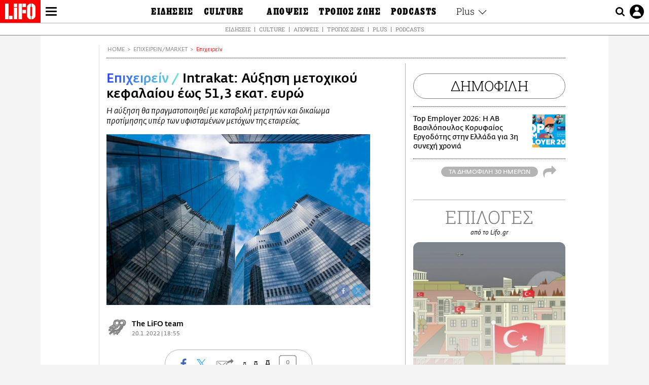

--- FILE ---
content_type: text/html; charset=UTF-8
request_url: https://www.lifo.gr/agora/business-news/intrakat-ayxisi-metohikoy-kefalaioy-eos-513-ekat-eyro
body_size: 26303
content:
<!DOCTYPE html><html lang="el" dir="ltr" prefix="og: https://ogp.me/ns#"><head><meta charset="utf-8" /><meta name="Generator" content="Drupal 9 (https://www.drupal.org)" /><meta name="MobileOptimized" content="width" /><meta name="HandheldFriendly" content="true" /><meta name="viewport" content="width=device-width, initial-scale=1, shrink-to-fit=no" /><link rel="canonical" href="https://www.lifo.gr/agora/business-news/intrakat-ayxisi-metohikoy-kefalaioy-eos-513-ekat-eyro" /><link rel="shortlink" href="https://www.lifo.gr/node/1185699" /><meta name="referrer" content="origin" /><meta name="rights" content="©2026 LiFO. All rights reserved." /><meta name="description" content="Η αύξηση θα πραγματοποιηθεί με καταβολή μετρητών και δικαίωμα προτίμησης υπέρ των υφισταμένων μετόχων της εταιρείας." /><meta name="abstract" content="Η αύξηση θα πραγματοποιηθεί με καταβολή μετρητών και δικαίωμα προτίμησης υπέρ των υφισταμένων μετόχων της εταιρείας." /><meta name="keywords" content="Επιχειρείν,Επιχειρείν/Market,INTRAKAT" /><meta property="fb:admins" content="100001488586306" /><meta property="fb:app_id" content="655762191870497" /><link rel="shortcut icon" href="https://www.lifo.gr/favicon.ico" /><link rel="mask-icon" href="https://www.lifo.gr/images/logo.svg" /><link rel="icon" sizes="16x16" href="https://www.lifo.gr/favicon-16x16.png" /><link rel="icon" sizes="32x32" href="https://www.lifo.gr/favicon-32x32.png" /><link rel="icon" sizes="96x96" href="https://www.lifo.gr/favicon-96x96.png" /><link rel="icon" sizes="192x192" href="https://www.lifo.gr/android-icon-192x192.png" /><link rel="apple-touch-icon" href="https://www.lifo.gr/apple-icon-60x60.png" /><link rel="apple-touch-icon" sizes="72x72" href="https://www.lifo.gr/apple-icon-72x72.png" /><link rel="apple-touch-icon" sizes="76x76" href="https://www.lifo.gr/apple-icon-76x76.png" /><link rel="apple-touch-icon" sizes="114x114" href="https://www.lifo.gr/apple-icon-114x114.png" /><link rel="apple-touch-icon" sizes="120x120" href="https://www.lifo.gr/apple-icon-120x120.png" /><link rel="apple-touch-icon" sizes="144x144" href="https://www.lifo.gr/apple-icon-144x144.png" /><link rel="apple-touch-icon" sizes="152x152" href="https://www.lifo.gr/apple-icon-152x152.png" /><link rel="apple-touch-icon" sizes="180x180" href="https://www.lifo.gr/apple-icon-180x180.png" /><link rel="apple-touch-icon-precomposed" href="https://www.lifo.gr/apple-icon-57x57.png" /><meta property="og:site_name" content="LiFO.gr" /><meta property="og:type" content="article" /><meta property="og:url" content="https://www.lifo.gr/agora/business-news/intrakat-ayxisi-metohikoy-kefalaioy-eos-513-ekat-eyro" /><meta property="og:title" content="Intrakat: Αύξηση μετοχικού κεφαλαίου έως 51,3 εκατ. ευρώ | LiFO" /><meta property="og:description" content="Η αύξηση θα πραγματοποιηθεί με καταβολή μετρητών και δικαίωμα προτίμησης υπέρ των υφισταμένων μετόχων της εταιρείας." /><meta property="og:image" content="https://www.lifo.gr/sites/default/files/styles/facebook_with_logo/public/articles/2022-01-20/robert-stump-bwpgwJesFhw-unsplash.jpg?itok=SncJ_tb1" /><meta property="og:image:width" content="1200" /><meta property="og:image:height" content="630" /><meta property="og:updated_time" content="2022-01-20T18:55:41+0200" /><meta property="og:image:alt" content="Intrakat: Αύξηση μετοχικού κεφαλαίου έως 51,3 εκατ. ευρώ" /><meta property="article:tag" content="INTRAKAT" /><meta property="article:published_time" content="2022-01-20T18:55:41+0200" /><meta property="article:modified_time" content="2022-01-20T18:55:41+0200" /><meta name="twitter:card" content="summary_large_image" /><meta name="twitter:description" content="Η αύξηση θα πραγματοποιηθεί με καταβολή μετρητών και δικαίωμα προτίμησης υπέρ των υφισταμένων μετόχων της εταιρείας." /><meta name="twitter:site" content="@lifomag" /><meta name="twitter:title" content="Intrakat: Αύξηση μετοχικού κεφαλαίου έως 51,3 εκατ. ευρώ | LiFO" /><meta name="twitter:url" content="https://www.lifo.gr/agora/business-news/intrakat-ayxisi-metohikoy-kefalaioy-eos-513-ekat-eyro" /><meta name="twitter:image:alt" content="Intrakat: Αύξηση μετοχικού κεφαλαίου έως 51,3 εκατ. ευρώ" /><meta name="twitter:image:height" content="630" /><meta name="twitter:image:width" content="1200" /><meta name="twitter:image" content="https://www.lifo.gr/sites/default/files/styles/facebook_with_logo/public/articles/2022-01-20/robert-stump-bwpgwJesFhw-unsplash.jpg?itok=SncJ_tb1" /><script type="application/ld+json">{
"@context": "https://schema.org",
"@graph": [
{
"@type": "NewsArticle",
"headline": "Intrakat: Αύξηση μετοχικού κεφαλαίου έως 51,3 εκατ. ευρώ",
"name": "Intrakat: Αύξηση μετοχικού κεφαλαίου έως 51,3 εκατ. ευρώ",
"about": "INTRAKAT",
"description": "Η αύξηση θα πραγματοποιηθεί με καταβολή μετρητών και δικαίωμα προτίμησης υπέρ των υφισταμένων μετόχων της εταιρείας.",
"image": {
"@type": "ImageObject",
"representativeOfPage": "True",
"url": "https://www.lifo.gr/sites/default/files/styles/facebook_with_logo/public/articles/2022-01-20/robert-stump-bwpgwJesFhw-unsplash.jpg?itok=SncJ_tb1",
"width": "1200",
"height": "630"
},
"datePublished": "2022-01-20T18:55:41+0200",
"dateModified": "2022-01-20T18:55:41+0200",
"author": {
"@type": "Person",
"@id": "https://www.lifo.gr/authors/lifo-team",
"name": "The LiFO team",
"url": "https://www.lifo.gr/authors/lifo-team"
},
"publisher": {
"@type": "NewsMediaOrganization",
"@id": "https://www.lifo.gr/",
"name": "LiFO.gr",
"url": "https://www.lifo.gr/",
"sameAs": [
"https://www.facebook.com/lifo.mag",
"https://www.instagram.com/lifomag/",
"https://www.instagram.com/lifomag/"
],
"logo": {
"@type": "ImageObject",
"url": "https://www.lifo.gr/images/lifo-logo-amp2.png",
"width": "120",
"height": "60"
}
},
"articleBody": "Την αύξηση του μετοχικού κεφαλαίου της έως του ποσού των 51,3 εκατ. ευρώ αποφάσισε το Διοικητικό Συμβούλιο της Intrakat στο πλαίσιο του στρατηγικού σχεδιασμού της για την ενίσχυση της κεφαλαιακής της διάρθρωσης. Η αύξηση θα πραγματοποιηθεί με καταβολή μετρητών και δικαίωμα προτίμησης υπέρ των υφισταμένων μετόχων της εταιρείας. Η σχέση ανταλλαγής είναι 0,56 νέες ανά 1 παλιά μετοχή και η τιμή διάθεσης ορίστηκε στα 1,90 ευρώ ανά μετοχή, ενώ πρόκειται εκδοθούν 27.027.028 νέες μετοχές σε περίπτωση πλήρους κάλυψης της ΑΜΚ. Στόχος της ΑΜΚ είναι να εξυπηρετηθούν με τον καλύτερο τρόπο οι επερχόμενες προοπτικές που αφορούν στους 4 πυλώνες δραστηριοποίησης της Intrakat και συγκεκριμένα τα νέα και εκτελούμενα κατασκευαστικά έργα υποδομών, τα έργα Ανανεώσιμων Πηγών Ενέργειας (αιολικά \u0026amp; φωτοβολταικά πάρκα, έργα storage κλπ), τα έργα ΣΔΙΤ και παραχωρήσεων καθώς και τα έργα Real Estate στην Ελλάδα και το εξωτερικό. Με ανεκτέλεστο υπόλοιπο στα €800 εκατ. και μετά την επιτυχημένη ολοκλήρωση ως EPC contractor των 14 περιφερειακών αεροδρομίων της Fraport Greece η Intrakat ως μία από τις κορυφαίες δυνάμεις του κατασκευαστικού αλλά και ενεργειακού πλέον κλάδου στην Ελλάδα υποδέχεται έτοιμη το 2022 των ευκαιριών και των προκλήσεων έχοντας την απαραίτητη τεχνογνωσία, εμπειρία και ανταγωνιστικότητα ώστε να διεκδικήσει ανταγωνιστικά σημαντικό ποσοστό των κατασκευαστικών έργων που προκηρύσσονται. Διαθέτοντας μοναδικό know-how σε σύνθετα κατασκευαστικά έργα υποδομής και σημαντικό track record υλοποίησης turn-key projects βλέπει με αισιοδοξία το μέλλον.",
"keywords": [
"Επιχειρείν",
"Επιχειρείν/Market",
"INTRAKAT"
],
"articleSection": [
"Επιχειρείν",
"Επιχειρείν/Market"
],
"mainEntityOfPage": "https://www.lifo.gr/agora/business-news/intrakat-ayxisi-metohikoy-kefalaioy-eos-513-ekat-eyro"
},
{
"@type": "Organization",
"additionalType": "NewsMediaOrganization",
"@id": "https://www.lifo.gr",
"description": "Εβδομαδιαίο free press που διανέμεται σε επιλεγμένα σημεία σε Αθήνα και Θεσσαλονίκη. Δημιούργημα του δημοσιογράφου Στάθη Τσαγκαρουσιάνου, κυκλοφορεί από τον Δεκέμβριο του 2005.",
"name": "LiFO",
"sameAs": [
"https://www.facebook.com/lifo.mag",
"https://twitter.com/lifomag",
"https://instagram.com/lifomag"
],
"url": "https://www.lifo.gr",
"telephone": "210 3254290",
"image": {
"@type": "ImageObject",
"url": "https://www.lifo.gr/images/lifo-logo-amp2.png",
"width": "120",
"height": "60"
},
"logo": {
"@type": "ImageObject",
"url": "https://www.lifo.gr/images/lifo-logo-amp2.png",
"width": "120",
"height": "60"
},
"address": {
"@type": "PostalAddress",
"streetAddress": "Βουλής 22",
"addressLocality": "Σύνταγμα",
"postalCode": "10563",
"addressCountry": "Ελλάδα"
}
},
{
"@type": "WebPage",
"breadcrumb": {
"@type": "BreadcrumbList",
"itemListElement": [
{
"@type": "ListItem",
"position": 1,
"name": "Home",
"item": "https://www.lifo.gr/"
},
{
"@type": "ListItem",
"position": 2,
"name": "Επιχειρείν/Market",
"item": "https://www.lifo.gr/agora"
},
{
"@type": "ListItem",
"position": 3,
"name": "Επιχειρείν",
"item": "https://www.lifo.gr/agora/business-news"
},
{
"@type": "ListItem",
"position": 4,
"name": "Intrakat: Αύξηση μετοχικού κεφαλαίου έως 51,3 εκατ. ευρώ",
"item": "https://www.lifo.gr/agora/business-news/intrakat-ayxisi-metohikoy-kefalaioy-eos-513-ekat-eyro"
}
]
},
"isAccessibleForFree": "True"
},
{
"@type": "WebSite",
"@id": "https://www.lifo.gr/",
"name": "LiFO",
"url": "https://www.lifo.gr/",
"publisher": {
"@type": "Organization",
"name": "LiFO",
"url": "https://www.lifo.gr/",
"logo": {
"@type": "ImageObject",
"url": "https://www.lifo.gr/images/logo.png",
"width": "120",
"height": "60"
}
}
}
]
}</script><meta http-equiv="x-ua-compatible" content="ie=edge" /><link rel="amphtml" href="https://www.lifo.gr/agora/business-news/intrakat-ayxisi-metohikoy-kefalaioy-eos-513-ekat-eyro?amp" /><title>Intrakat: Αύξηση μετοχικού κεφαλαίου έως 51,3 εκατ. ευρώ | LiFO</title><link rel="dns-prefetch" href="//www.googletagservices.com/"><link rel="dns-prefetch" href="//partner.googleadservices.com/"><link rel="dns-prefetch" href="//cdn.orangeclickmedia.com/"><link rel="dns-prefetch" href="https://securepubads.g.doubleclick.net/"><link rel="dns-prefetch" href="//ajax.googleapis.com"><link rel="dns-prefetch" href="//stats.g.doubleclick.net/"><link rel="dns-prefetch" href="//bs.serving-sys.com/"><link rel="dns-prefetch" href="//tpc.googlesyndication.com/"><link rel="dns-prefetch" href="//obj.adman.gr/"><link rel="preload" as="font" href="/themes/custom/bootstrap_sass/xassets/fonts/FedraSansGreek-BookTF.woff2" type="font/woff2" crossorigin="anonymous"><link rel="preload" as="font" href="/themes/custom/bootstrap_sass/xassets/fonts/FedraSansGreek-BookItalic.woff2" type="font/woff2" crossorigin="anonymous"><link rel="preload" as="font" href="/themes/custom/bootstrap_sass/xassets/fonts/FedraSansGreek-NormalTF.woff2" type="font/woff2" crossorigin="anonymous"><link rel="preload" as="font" href="/themes/custom/bootstrap_sass/xassets/fonts/FedraSansGreek-MediumTF.woff2" type="font/woff2" crossorigin="anonymous"><link rel="preload" as="font" href="/themes/custom/bootstrap_sass/xassets/fonts/HGF-Thin.woff2" type="font/woff2" crossorigin="anonymous"><link rel="preload" as="font" href="/themes/custom/bootstrap_sass/xassets/fonts/HGF-Book.woff2" type="font/woff2" crossorigin="anonymous"><link rel="preload" as="font" href="/themes/custom/bootstrap_sass/xassets/fonts/HGF-BoldOblique.woff2" type="font/woff2" crossorigin="anonymous"><link rel="preload" as="font" href="/themes/custom/bootstrap_sass/xassets/fonts/HGF-Medium.woff2" type="font/woff2" crossorigin="anonymous"><link rel="preload" as="font" href="/themes/custom/bootstrap_sass/xassets/fonts/LifoEgyptianWeb.woff2" type="font/woff2" crossorigin="anonymous"><link rel="preload" as="font" href="/themes/custom/bootstrap_sass/xassets/fonts/RobotoSlab-Light.woff2" type="font/woff2" crossorigin="anonymous"><link rel="preload" as="font" href="/themes/custom/bootstrap_sass/xassets/fonts/RobotoSlab-Regular.woff2" type="font/woff2" crossorigin="anonymous"><script type="text/javascript">
window._xadsLoaded = false;
loadScript('//cdn.orangeclickmedia.com/tech/v3.lifo.gr/ocm.js');
loadScript('//securepubads.g.doubleclick.net/tag/js/gpt.js');
loadScript('//pagead2.googlesyndication.com/pagead/js/adsbygoogle.js');
loadScript('/themes/custom/bootstrap_sass/xassets/js/xads-articles.js?v=1.1.0');
function loadAds() {
if (!window._xadsLoaded) {
loadScript('/themes/custom/bootstrap_sass/js/adblock.detect.js?v=1.0.0');
loadScript('https://apps-cdn.relevant-digital.com/static/tags/1137447286956292940.js');
loadAdman();
loadOneSignal();
window._xadsLoaded = true;
}
}
function loadScript(src) {
var script = document.createElement('script');
script.src = src;
document.head.appendChild(script);
}
function loadAdman() {
var script = document.createElement('script');
script.src = 'https://static.adman.gr/adman.js';
document.head.appendChild(script);
window.AdmanQueue=window.AdmanQueue||[];
AdmanQueue.push(function(){
Adman.adunit({id:475,h:'https://x.grxchange.gr',inline:true})
});
}
function loadOneSignal() {
loadScript('//cdn.onesignal.com/sdks/OneSignalSDK.js');
setTimeout(function() {
var OneSignal = window.OneSignal || [];
OneSignal.push(function() {
OneSignal.init({
appId: "5c2de52e-202f-46d2-854a-c93489c04d14",
safari_web_id: "web.onesignal.auto.3db514d6-c75f-4a27-ad99-adae19a9a814",
subdomainName: "lifo",
promptOptions: {
actionMessage: "Θέλετε να λαμβάνετε πρώτοι ενημερώσεις για ό,τι συμβαίνει από το lifo.gr;",
acceptButtonText: "ΝΑΙ",
cancelButtonText: "Όχι",
},
});
OneSignal.showSlidedownPrompt();
});
}, 2000);
}
window.addEventListener('load', function () {
var botPattern = "(googlebot\/|bot|Googlebot-Mobile|Googlebot-Image|Google favicon|Mediapartners-Google|Chrome-Lighthouse|bingbot)";
var re = new RegExp(botPattern, 'i');
var userAgent = navigator.userAgent;
if (!re.test(userAgent)) {
var host = 'lifo.gr';
var element = document.createElement('script');
var firstScript = document.getElementsByTagName('script')[0];
var url = 'https://cmp.inmobi.com'
.concat('/choice/', 'sp3rHHuKshJjA', '/', host, '/choice.js?tag_version=V3');
var uspTries = 0;
var uspTriesLimit = 3;
element.async = true;
element.type = 'text/javascript';
element.src = url;
firstScript.parentNode.insertBefore(element, firstScript);
function makeStub() {
var TCF_LOCATOR_NAME = '__tcfapiLocator';
var queue = [];
var win = window;
var cmpFrame;
function addFrame() {
var doc = win.document;
var otherCMP = !!(win.frames[TCF_LOCATOR_NAME]);
if (!otherCMP) {
if (doc.body) {
var iframe = doc.createElement('iframe');
iframe.style.cssText = 'display:none';
iframe.name = TCF_LOCATOR_NAME;
doc.body.appendChild(iframe);
} else {
setTimeout(addFrame, 5);
}
}
return !otherCMP;
}
function tcfAPIHandler() {
var gdprApplies;
var args = arguments;
if (!args.length) {
return queue;
} else if (args[0] === 'setGdprApplies') {
if (
args.length > 3 &&
args[2] === 2 &&
typeof args[3] === 'boolean'
) {
gdprApplies = args[3];
if (typeof args[2] === 'function') {
args[2]('set', true);
}
}
} else if (args[0] === 'ping') {
var retr = {
gdprApplies: gdprApplies,
cmpLoaded: false,
cmpStatus: 'stub'
};
if (typeof args[2] === 'function') {
args[2](retr);
}
} else {
if(args[0] === 'init' && typeof args[3] === 'object') {
args[3] = Object.assign(args[3], { tag_version: 'V3' });
}
queue.push(args);
}
}
function postMessageEventHandler(event) {
var msgIsString = typeof event.data === 'string';
var json = {};
try {
if (msgIsString) {
json = JSON.parse(event.data);
} else {
json = event.data;
}
} catch (ignore) {}
var payload = json.__tcfapiCall;
if (payload) {
window.__tcfapi(
payload.command,
payload.version,
function(retValue, success) {
var returnMsg = {
__tcfapiReturn: {
returnValue: retValue,
success: success,
callId: payload.callId
}
};
if (msgIsString) {
returnMsg = JSON.stringify(returnMsg);
}
if (event && event.source && event.source.postMessage) {
event.source.postMessage(returnMsg, '*');
}
},
payload.parameter
);
}
}
while (win) {
try {
if (win.frames[TCF_LOCATOR_NAME]) {
cmpFrame = win;
break;
}
} catch (ignore) {}
if (win === window.top) {
break;
}
win = win.parent;
}
if (!cmpFrame) {
addFrame();
win.__tcfapi = tcfAPIHandler;
win.addEventListener('message', postMessageEventHandler, false);
}
};
makeStub();
function makeGppStub() {
const CMP_ID = 10;
const SUPPORTED_APIS = [
'2:tcfeuv2',
'6:uspv1',
'7:usnatv1',
'8:usca',
'9:usvav1',
'10:uscov1',
'11:usutv1',
'12:usctv1'
];
window.__gpp_addFrame = function (n) {
if (!window.frames[n]) {
if (document.body) {
var i = document.createElement("iframe");
i.style.cssText = "display:none";
i.name = n;
document.body.appendChild(i);
} else {
window.setTimeout(window.__gpp_addFrame, 10, n);
}
}
};
window.__gpp_stub = function () {
var b = arguments;
__gpp.queue = __gpp.queue || [];
__gpp.events = __gpp.events || [];
if (!b.length || (b.length == 1 && b[0] == "queue")) {
return __gpp.queue;
}
if (b.length == 1 && b[0] == "events") {
return __gpp.events;
}
var cmd = b[0];
var clb = b.length > 1 ? b[1] : null;
var par = b.length > 2 ? b[2] : null;
if (cmd === "ping") {
clb(
{
gppVersion: "1.1", // must be “Version.Subversion”, current: “1.1”
cmpStatus: "stub", // possible values: stub, loading, loaded, error
cmpDisplayStatus: "hidden", // possible values: hidden, visible, disabled
signalStatus: "not ready", // possible values: not ready, ready
supportedAPIs: SUPPORTED_APIS, // list of supported APIs
cmpId: CMP_ID, // IAB assigned CMP ID, may be 0 during stub/loading
sectionList: [],
applicableSections: [-1],
gppString: "",
parsedSections: {},
},
true
);
} else if (cmd === "addEventListener") {
if (!("lastId" in __gpp)) {
__gpp.lastId = 0;
}
__gpp.lastId++;
var lnr = __gpp.lastId;
__gpp.events.push({
id: lnr,
callback: clb,
parameter: par,
});
clb(
{
eventName: "listenerRegistered",
listenerId: lnr, // Registered ID of the listener
data: true, // positive signal
pingData: {
gppVersion: "1.1", // must be “Version.Subversion”, current: “1.1”
cmpStatus: "stub", // possible values: stub, loading, loaded, error
cmpDisplayStatus: "hidden", // possible values: hidden, visible, disabled
signalStatus: "not ready", // possible values: not ready, ready
supportedAPIs: SUPPORTED_APIS, // list of supported APIs
cmpId: CMP_ID, // list of supported APIs
sectionList: [],
applicableSections: [-1],
gppString: "",
parsedSections: {},
},
},
true
);
} else if (cmd === "removeEventListener") {
var success = false;
for (var i = 0; i < __gpp.events.length; i++) {
if (__gpp.events[i].id == par) {
__gpp.events.splice(i, 1);
success = true;
break;
}
}
clb(
{
eventName: "listenerRemoved",
listenerId: par, // Registered ID of the listener
data: success, // status info
pingData: {
gppVersion: "1.1", // must be “Version.Subversion”, current: “1.1”
cmpStatus: "stub", // possible values: stub, loading, loaded, error
cmpDisplayStatus: "hidden", // possible values: hidden, visible, disabled
signalStatus: "not ready", // possible values: not ready, ready
supportedAPIs: SUPPORTED_APIS, // list of supported APIs
cmpId: CMP_ID, // CMP ID
sectionList: [],
applicableSections: [-1],
gppString: "",
parsedSections: {},
},
},
true
);
} else if (cmd === "hasSection") {
clb(false, true);
} else if (cmd === "getSection" || cmd === "getField") {
clb(null, true);
}
//queue all other commands
else {
__gpp.queue.push([].slice.apply(b));
}
};
window.__gpp_msghandler = function (event) {
var msgIsString = typeof event.data === "string";
try {
var json = msgIsString ? JSON.parse(event.data) : event.data;
} catch (e) {
var json = null;
}
if (typeof json === "object" && json !== null && "__gppCall" in json) {
var i = json.__gppCall;
window.__gpp(
i.command,
function (retValue, success) {
var returnMsg = {
__gppReturn: {
returnValue: retValue,
success: success,
callId: i.callId,
},
};
event.source.postMessage(msgIsString ? JSON.stringify(returnMsg) : returnMsg, "*");
},
"parameter" in i ? i.parameter : null,
"version" in i ? i.version : "1.1"
);
}
};
if (!("__gpp" in window) || typeof window.__gpp !== "function") {
window.__gpp = window.__gpp_stub;
window.addEventListener("message", window.__gpp_msghandler, false);
window.__gpp_addFrame("__gppLocator");
}
};
makeGppStub();
var uspStubFunction = function() {
var arg = arguments;
if (typeof window.__uspapi !== uspStubFunction) {
setTimeout(function() {
if (typeof window.__uspapi !== 'undefined') {
window.__uspapi.apply(window.__uspapi, arg);
}
}, 500);
}
};
var checkIfUspIsReady = function() {
uspTries++;
if (window.__uspapi === uspStubFunction && uspTries < uspTriesLimit) {
console.warn('USP is not accessible');
} else {
clearInterval(uspInterval);
}
};
if (typeof window.__uspapi === 'undefined') {
window.__uspapi = uspStubFunction;
var uspInterval = setInterval(checkIfUspIsReady, 6000);
}
__tcfapi('addEventListener', 2, function(tcData, success) {
if (success && (tcData.eventStatus === 'tcloaded' || tcData.eventStatus === 'useractioncomplete')) {
if (!tcData.gdprApplies) {
loadAds();
} else {
var hasPurposeOneConsent = tcData.purpose.consents['1'];
var hasGoogleConsent = false;
window.requestNonPersonalizedAds = 1;
if (hasPurposeOneConsent) {
if (tcData.vendor.consents['755'] && tcData.vendor.legitimateInterests['755']) {
if ((tcData.purpose.consents['2'] || tcData.purpose.legitimateInterests['2']) && (tcData.purpose.consents['7'] || tcData.purpose.legitimateInterests['7']) && (tcData.purpose.consents['9'] || tcData.purpose.legitimateInterests['9']) && (tcData.purpose.consents['10'] || tcData.purpose.legitimateInterests['10'])) {
hasGoogleConsent = true;
if ((tcData.purpose.consents['3'] || tcData.purpose.legitimateInterests['3']) && (tcData.purpose.consents['4'] || tcData.purpose.legitimateInterests['4'])) {
window.requestNonPersonalizedAds = 0;
}
}
}
if (hasGoogleConsent) {
loadAds();
}
}
}
}
});
}
});
</script><script>(function(w,d,s,l,i){w[l]=w[l]||[];w[l].push({'gtm.start':
new Date().getTime(),event:'gtm.js'});var f=d.getElementsByTagName(s)[0],
j=d.createElement(s),dl=l!='dataLayer'?'&l='+l:'';j.defer=true;j.src=
'https://www.googletagmanager.com/gtm.js?id='+i+dl;f.parentNode.insertBefore(j,f);
})(window,document,'script','dataLayer','GTM-TQM6NLQ');</script><!-- START CSS PLACEHOLDER --><link rel="stylesheet" media="all" href="/sites/default/files/css/css_EMO8Rc1479YwTWHeZEKgofbkiazF4o8lHF8vi0L5rRU.css" /><link rel="stylesheet" media="all" href="/sites/default/files/css/css_sNUGB-AaJCDQEAYEq8jikNlLLvEDSYypXlM-dnex0Pc.css" /> <!-- END CSS PLACEHOLDER --><script>
//set if cookiebot exists on the page
window.cookiebotActive = true;
console.log("%cLiFO", "font-size: 31px; font-family: impact, arial, helvetica, sans-serif; font-weight: bold; color: #ff0000;");
</script><script>
function lazyLoadScript(src) {
return new Promise(function (resolve, reject) {
var script = document.createElement("script");
script.onload = function () {
resolve();
};
script.onerror = function () {
reject();
};
script.defer = true;
script.src = src;
document.body.appendChild(script);
});
}
var googletag = googletag || {};
googletag.cmd = googletag.cmd || [];
var layout = 'details_default';
var isBlogTemplate = false;
var isDetails = true;
var adsSection = 'market';
var adsCategory = '';
var adsSubCategory = '';
var adsItemId = '1185699';
var adsTopicId = '';
var adsTags = ['INTRAKAT'];
var adsPage = '0';
var adsLayout = 'details_default';
var adsSafety = '0';
var adsDWord = '0';
var adsFeaturedVideo = '0';
var adsType = 'Details';
const currentLink = 'https://www.lifo.gr/agora/business-news/intrakat-ayxisi-metohikoy-kefalaioy-eos-513-ekat-eyro';
window.addEventListener('load', function () {
function setBehaviors() {
if ( typeof Drupal !== 'undefined'  &&
typeof Drupal.behaviors.bootstrap_barrio_subtheme !== 'undefined'  &&
!Drupal.behaviors.bootstrap_barrio_subtheme.hasOwnProperty("attach") &&
typeof initializeAllDrupal !== "undefined" &&
initializeAllDrupal instanceof Function
) {
initializeAllDrupal($, Drupal);
} else {
document.addEventListener("DOMContentLoaded", setBehaviors);
}
if ( typeof Drupal !== 'undefined') {
Drupal.behaviors.bootstrap_barrio_subtheme.attach();
}
}
setBehaviors();
},
{passive: true}
);
</script><!-- P&G code --><script type="text/javascript">
window.addEventListener('load', function () {
var botPattern = "(googlebot\/|bot|Googlebot-Mobile|Googlebot-Image|Google favicon|Mediapartners-Google|Chrome-Lighthouse|bingbot)";
var re = new RegExp(botPattern, 'i');
var userAgent = navigator.userAgent;
if (!re.test(userAgent)) {
__tcfapi("addEventListener", 2, (function (e, t) {
if (t && ("useractioncomplete" === e.eventStatus || "tcloaded" === e.eventStatus)) {
if (!e.purpose.consents[1]) return;
loadScript('https://pghub.io/js/pandg-sdk.js');
var n = e.gdprApplies ? 1 : 0;
var metadata = {
gdpr: n,
gdpr_consent: e.tcString,
ccpa: null,
bp_id: "dyodeka",
};
var config = {
name: "P&G",
pixelUrl: "https://pandg.tapad.com/tag"
};
setTimeout(function () {
var tagger = Tapad.init(metadata, config);
var data = {
category: adsCategory,
};
tagger.sync(data);
}, 2 * 1000);
}
}));
}
});
</script><!-- START JS PLACEHOLDER --> <!-- END JS PLACEHOLDER --><script>
window.googletag = window.googletag || {};
window.googletag.cmd = window.googletag.cmd || [];
googletag.cmd.push(function() {
googletag.pubads().setTargeting("Section", adsSection);
googletag.pubads().setTargeting("Category", adsCategory);
googletag.pubads().setTargeting("Sub_category", adsSubCategory);
googletag.pubads().setTargeting("Item_Id", adsItemId);
googletag.pubads().setTargeting("Topics_Id", adsTopicId);
googletag.pubads().setTargeting("Tags", adsTags);
googletag.pubads().setTargeting("Page", adsPage);
googletag.pubads().setTargeting("Layout", adsLayout);
googletag.pubads().setTargeting("Skin", window.skinSize);
googletag.pubads().setTargeting("Ad_safety", adsSafety);
googletag.pubads().setTargeting("Has_Featured_Video", adsFeaturedVideo);
googletag.pubads().setTargeting("Type", adsType);
googletag.pubads().disableInitialLoad();
googletag.pubads().enableSingleRequest();
googletag.pubads().collapseEmptyDivs();
googletag.enableServices();
});
</script><style>
.adv {
text-align: center;
line-height: 0;
margin: 20px auto;
}
.adv--full {
margin: 20px 0;
}
.adv--sticky > div {
height: 600px;
}
.adv--sticky > div iframe{
position: -webkit-sticky;
position: sticky;
top: 41px;
}
.adv--labeled  > div {
position: relative;
margin-top: 30px;
}
.adv--labeled  > div:before {
content: 'ΔΙΑΦΗΜΙΣΗ';
position: absolute;
top: -20px;
left: 0;
font-size: 11px;
line-height: 14px;
width: 100%;
text-align: center;
color:#7d7d7d;
}
.adv--labeled.adv--full {
margin-top: 40px;
}
@media only screen and (max-width: 1024px) {
.adv--sticky > div iframe{
top: 0px;
}
}@media only screen and (max-width: 768px) {
.adv--desk {
display: none;
}
}@media only screen and (min-width: 769px) {
.adv--mob {
display: none;
}
}
</style></head><body class="layout-no-sidebars has-featured-top page-node-1185699 wrap-bg inner-page withmenu path-node node--type-article"><script type="text/javascript" data-cookieconsent="ignore">
/*GOOGLE ANALYTICS*/
(function(i,s,o,g,r,a,m){i['GoogleAnalyticsObject']=r;i[r]=i[r]||function(){
(i[r].q=i[r].q||[]).push(arguments)},i[r].l=1*new Date();a=s.createElement(o),
m=s.getElementsByTagName(o)[0];a.async=1;a.src=g;m.parentNode.insertBefore(a,m)
})(window,document,'script','https://www.google-analytics.com/analytics.js','ga');
ga('create', 'UA-9549611-1', {
cookieDomain: 'lifo.gr',
legacyCookieDomain: 'lifo.gr'
});
ga('set', 'anonymizeIp', true);
ga('send', 'pageview');
</script><a href="#main-content" class="visually-hidden focusable skip-link whiteText "> Παράκαμψη προς το κυρίως περιεχόμενο </a><div class="dialog-off-canvas-main-canvas" data-off-canvas-main-canvas> <!-- Template START : themes/custom/bootstrap_sass/templates/layout/page.html.twig //--><div class="page"> <header class="header "> <section class="header__main"><div class="header__left"> <a href="/" class="header__logo"> <figure> <img src="/themes/custom/bootstrap_sass/xassets/images/logo.svg" alt="LiFO" width="268" height="138"> </figure> </a> <span class="header__burger js-trigger-menu"><span></span></span></div> <nav class="header__menu"> <!-- Template START : themes/custom/bootstrap_sass/templates/navigation/menu--main-side-menu--article.html.twig //--><ul class="header__menu-secondary"><li> <a href="https://www.lifoshop.gr/" target="_blank">LIFO SHOP</a></li><li> <a href="/newsletter/subscribe" title="Εγγραφή στο newsletter της LiFO" data-drupal-link-system-path="node/990352">NEWSLETTER</a></li><li> <a href="https://mikropragmata.lifo.gr/" target="_blank">ΜΙΚΡΟΠΡΑΓΜΑΤΑ</a></li><li> <a href="/thegoodlifo" data-drupal-link-system-path="taxonomy/term/21850">THE GOOD LIFO</a></li><li> <a href="/lifoland" data-drupal-link-system-path="taxonomy/term/21865">LIFOLAND</a></li><li> <a href="/guide" data-drupal-link-system-path="taxonomy/term/21864">CITY GUIDE</a></li><li> <a href="https://ampa.lifo.gr/" target="_blank">ΑΜΠΑ</a></li><li> <a href="/issues/view/882"> <span>PRINT</span> <figure><div class="field field--name-field-main-image field--type-image field--label-hidden field__item"> <img class=" img-fluid image-style-main-small" src="/sites/default/files/styles/main_small/public/issues/2026/882COVER_600px.jpg?itok=FZW1cfVv" width="200" height="255" alt="ΤΕΥΧΟΣ 882 LIFO" loading="lazy" /></div> </figure> </a></li></ul><ul class="header__menu-main"><li class="expanded"> <a class=" blue-gradient" href="/now"> <span>ΕΙΔΗΣΕΙΣ</span> </a><ul><li> <a href="/now">ΚΕΝΤΡΙΚΗ</a></li><li> <a href="/now/greece" data-drupal-link-system-path="taxonomy/term/21807">Ελλάδα</a></li><li> <a href="/now/world" data-drupal-link-system-path="taxonomy/term/21808">Διεθνή</a></li><li> <a href="/now/politics" data-drupal-link-system-path="taxonomy/term/21809">Πολιτική</a></li><li> <a href="/now/economy" data-drupal-link-system-path="taxonomy/term/21810">Οικονομία</a></li><li> <a href="/now/entertainment" data-drupal-link-system-path="taxonomy/term/21815">Πολιτισμός</a></li><li> <a href="/now/sport" data-drupal-link-system-path="taxonomy/term/21813">Αθλητισμός</a></li><li> <a href="/now/perivallon" data-drupal-link-system-path="taxonomy/term/21816">Περιβάλλον</a></li><li> <a href="/now/media" data-drupal-link-system-path="taxonomy/term/21812">TV &amp; Media</a></li><li> <a href="/now/tech-science" data-drupal-link-system-path="taxonomy/term/21811">Tech &amp; Science</a></li><li> <a href="/european-lifo" class="euro-gen" data-drupal-link-system-path="taxonomy/term/30491">European Lifo</a></li></ul></li><li class="expanded"> <a class=" orange-gradient" href="/culture"> <span>CULTURE</span> </a><ul><li> <a href="/culture">ΚΕΝΤΡΙΚΗ</a></li><li> <a href="/culture/cinema" data-drupal-link-system-path="taxonomy/term/21822">Οθόνες</a></li><li> <a href="/culture/music" data-drupal-link-system-path="taxonomy/term/21823">Μουσική</a></li><li> <a href="/culture/theatro" data-drupal-link-system-path="taxonomy/term/21824">Θέατρο</a></li><li> <a href="/culture/eikastika" data-drupal-link-system-path="taxonomy/term/21825">Εικαστικά</a></li><li> <a href="/culture/vivlio" data-drupal-link-system-path="taxonomy/term/21826">Βιβλίο</a></li><li> <a href="/culture/arxaiologia" data-drupal-link-system-path="taxonomy/term/21827">Αρχαιολογία &amp; Ιστορία</a></li><li> <a href="/culture/design" data-drupal-link-system-path="taxonomy/term/21837">Design</a></li><li> <a href="/culture/photography" data-drupal-link-system-path="taxonomy/term/22545">Φωτογραφία</a></li></ul></li><li class="expanded"> <a class=" purple-gradient" href="/apopseis"> <span>ΑΠΟΨΕΙΣ</span> </a><ul><li> <a href="/apopseis">ΚΕΝΤΡΙΚΗ</a></li><li> <a href="/apopseis/idees" data-drupal-link-system-path="taxonomy/term/21828">Ιδέες</a></li><li> <a href="/stiles" data-drupal-link-system-path="taxonomy/term/21003">Στήλες</a></li><li> <a href="/stiles/optiki-gonia" data-drupal-link-system-path="taxonomy/term/30941">Οπτική Γωνία</a></li><li> <a href="/guest-editors" data-drupal-link-system-path="taxonomy/term/21019">Guests</a></li><li> <a href="/apopseis/epistoles" data-drupal-link-system-path="taxonomy/term/29479">Επιστολές</a></li></ul></li><li class="expanded"> <a class=" blue-purple-gradient" href="/tropos-zois"> <span>ΤΡΟΠΟΣ ΖΩΗΣ</span> </a><ul><li> <a href="/tropos-zois">ΚΕΝΤΡΙΚΗ</a></li><li> <a href="/tropos-zois/fashion" data-drupal-link-system-path="taxonomy/term/21836">Μόδα &amp; Στυλ</a></li><li> <a href="/tropos-zois/gefsi" data-drupal-link-system-path="taxonomy/term/21830">Γεύση</a></li><li> <a href="/tropos-zois/health-fitness" data-drupal-link-system-path="taxonomy/term/21832">Υγεία &amp; Σώμα</a></li><li> <a href="/tropos-zois/travel" data-drupal-link-system-path="taxonomy/term/21831">Ταξίδια</a></li><li> <a href="/recipes" data-drupal-link-system-path="recipes">Συνταγές</a></li><li> <a href="/tropos-zois/living" data-drupal-link-system-path="taxonomy/term/21834">Living</a></li><li> <a href="/tropos-zois/urban" data-drupal-link-system-path="taxonomy/term/21004">Urban</a></li><li> <a href="/tropos-zois/shopping" data-drupal-link-system-path="taxonomy/term/21833">Αγορά</a></li></ul></li><li class="expanded"> <a class=" red-gradient" href="/podcasts"> <span>PODCASTS</span> </a><ul><li> <a href="/podcasts">ΚΕΝΤΡΙΚΗ</a></li><li> <a href="/podcasts/wraia-pragmata" data-drupal-link-system-path="taxonomy/term/29214">Μικροπράγματα</a></li><li> <a href="/podcasts/alithina-egklimata" data-drupal-link-system-path="taxonomy/term/29474">Αληθινά Εγκλήματα</a></li><li> <a href="/podcasts/allo-ena-podcast-3-0-zampras" data-drupal-link-system-path="taxonomy/term/73887">Άλλο ένα podcast 3.0</a></li><li> <a href="/podcasts/psyxi-kai-swma" data-drupal-link-system-path="taxonomy/term/70837">Ψυχή &amp; Σώμα</a></li><li> <a href="/podcasts/akou-tin-epistimi" data-drupal-link-system-path="taxonomy/term/29945">Άκου την επιστήμη</a></li><li> <a href="/podcasts/istoria-mias-polis" data-drupal-link-system-path="taxonomy/term/29765">Ιστορία μιας πόλης</a></li><li> <a href="/podcasts/pulp-fiction" data-drupal-link-system-path="taxonomy/term/29213">Pulp Fiction</a></li><li> <a href="/podcasts/originals" data-drupal-link-system-path="taxonomy/term/29212">Radio Lifo</a></li><li> <a href="/podcasts/the-review" data-drupal-link-system-path="taxonomy/term/41604">The Review</a></li><li> <a href="/podcasts/lifo-politics" data-drupal-link-system-path="taxonomy/term/30682">LiFO Politics</a></li><li> <a href="/podcasts/to-krasi-me-apla-logia" data-drupal-link-system-path="taxonomy/term/62443">Το κρασί με απλά λόγια</a></li><li> <a href="/podcasts/zoume-re" data-drupal-link-system-path="taxonomy/term/49767">Ζούμε, ρε!</a></li></ul></li><li class="expanded"> <span class="light-green js-trigger-menu"> <span>Plus</span> </span><ul><li> <a href="/articles" data-drupal-link-system-path="taxonomy/term/21817">Θέματα</a></li><li> <a href="/prosopa/synenteyjeis" data-drupal-link-system-path="taxonomy/term/21819">Συνεντεύξεις</a></li><li> <a href="/videos" data-drupal-link-system-path="taxonomy/term/21846">Videos</a></li><li> <a href="/topics" data-drupal-link-system-path="taxonomy/term/22632">Αφιερώματα</a></li><li> <a href="https://www.lifo.gr/zodia">Ζώδια</a></li><li> <a href="https://www.lifo.gr/lifoland/confessions">Εξομολογήσεις</a></li><li> <a href="/blogs" data-drupal-link-system-path="taxonomy/term/21005">Blogs</a></li><li> <a href="/proswpa/athenians" data-drupal-link-system-path="taxonomy/term/21820">Οι Αθηναίοι</a></li><li> <a href="/prosopa/apolies" data-drupal-link-system-path="taxonomy/term/20995">Απώλειες</a></li><li> <a href="/lgbtqi" data-drupal-link-system-path="taxonomy/term/21839">Lgbtqi+</a></li><li> <a href="/stiles/epiloges" data-drupal-link-system-path="taxonomy/term/39227">Επιλογές</a></li></ul></li></ul> </nav><div class="header__page-info"> <a href="/" class="header__info-logo"> <figure> <img src="/themes/custom/bootstrap_sass/xassets/images/logo.svg" alt="LiFO" width="268" height="138"> <img src="/themes/custom/bootstrap_sass/xassets/images/logo-black.svg" alt="LiFO" width="268" height="138"> </figure> </a> <a href="/agora/business-news" class="header__info-section">ΕΠΙΧΕΙΡΕΙΝ</a></div><ul class="header__share"><li class="header__share-item header__share-item--fb"> <a href="#" onclick="return shareThisFB(this);"> <svg><use xlink:href="/themes/custom/bootstrap_sass/xassets/images/sprite.svg#facebook"></use></svg> <span>SHARE</span> </a></li><li class="header__share-item header__share-item--tw"> <a href="#" onclick="return shareThisTW(this);"> <svg><use xlink:href="/themes/custom/bootstrap_sass/xassets/images/sprite.svg#twitter"></use></svg> <span>TWEET</span> </a></li></ul><div class="header__right"> <svg class="header__search-icon js-trigger-search"> <use xlink:href="/themes/custom/bootstrap_sass/xassets/images/sprite.svg#search"></use> </svg><form action="/search" method="get" class="header__search"><div class="form-item"> <input type="text" name="keyword" value="" size="15" maxlength="128"></div> <button type="submit" value="ΕΥΡΕΣΗ">ΕΥΡΕΣΗ</button></form> <svg class="header__account-icon js-trigger-account"> <use xlink:href="/themes/custom/bootstrap_sass/xassets/images/sprite.svg#avatar"></use> </svg><div class="header__account"><div class="header__account-title">LOGIN</div><form class="user-login-form login-form header__account-form" data-drupal-selector="user-login-form" novalidate="novalidate" action="/agora/business-news/intrakat-ayxisi-metohikoy-kefalaioy-eos-513-ekat-eyro" method="post" id="user-login-form" accept-charset="UTF-8"><div class="js-form-item d-block mb-3 mb-lg-0 js-form-type-textfield form-type-textfield js-form-item-name form-item-name form-item "> <input autocorrect="none" autocapitalize="none" spellcheck="false" placeholder="Email" data-drupal-selector="edit-name" type="text" id="edit-name" name="name" value="" size="15" maxlength="60" class="form-text required w-100" required="required" aria-required="true" /></div><div class="js-form-item d-block mb-3 mb-lg-0 js-form-type-password form-type-password js-form-item-pass form-item-pass form-item "> <input placeholder="Συνθηματικό" data-drupal-selector="edit-pass" type="password" id="edit-pass" name="pass" size="15" maxlength="128" class="form-text required w-100" required="required" aria-required="true" /></div><input autocomplete="off" data-drupal-selector="form-boztldccdro5uawpvlduqa0sylxklgsc0j8j-h0-p8k" type="hidden" name="form_build_id" value="form-BoZtLdCCdro5uAwPvlDuQa0syLxkLGsC0J8j_H0_P8k" class="w-100" /><input data-drupal-selector="edit-user-login-form" type="hidden" name="form_id" value="user_login_form" class="w-100" /><div class="form-item js-form-type-checkbox"> <input data-id="edit-persistent-login" data-title="Να με θυμάσαι" data-drupal-selector="edit-persistent-login" type="checkbox" id="edit-persistent-login" name="persistent_login" value="1" class="form-checkbox"> <label class="form-check-label" for="edit-persistent-login"> Να με θυμάσαι </label></div><!-- Template START : themes/custom/bootstrap_sass/templates/container.html.twig //--><div data-drupal-selector="edit-actions" class="form-actions element-container-wrapper js-form-wrapper form-wrapper" id="edit-actions"><button data-drupal-selector="edit-submit" type="submit" id="edit-submit" name="op" value="Είσοδος" class="button js-form-submit form-submit btn btn-primary">Είσοδος</button></div><!-- Template END : themes/custom/bootstrap_sass/templates/container.html.twig //--></form> <a class="header__account-forgot" href="/user/password?destination=%2Fagora%2Fbusiness-news%2Fintrakat-ayxisi-metohikoy-kefalaioy-eos-513-ekat-eyro" rel="nofollow">Ξέχασα τον κωδικό μου!</a><div class="header__no-account"> <span>Δεν έχεις λογαριασμό;</span> <a href="/user/register" rel="nofollow">Φτιάξε τώρα!</a></div></div></div> </section> <nav class="header__secondary-menu"><ul class="container container--header-secondary"><li><a href="/now">ΕΙΔΗΣΕΙΣ</a></li><li><a href="/culture">CULTURE</a></li><li><a href="/apopseis">ΑΠΟΨΕΙΣ</a></li><li><a href="/tropos-zois">ΤΡΟΠΟΣ ΖΩΗΣ</a></li><li><a href="">Plus</a></li><li><a href="/podcasts">PODCASTS</a></li></ul> </nav></header> <main class="container container--main"> <section class="row region region-above-master-wrapper"> <link rel="stylesheet" media="all" href="/sites/default/files/css/css_RibKL35LVwvQXyUi1y3tE2O6hJY9zs0Tf6AZ8tl_ylM.css" /> </section><div data-drupal-messages-fallback class="hidden"></div><!-- Template START : themes/custom/bootstrap_sass/templates/blocks/block--bootstrap-sass-content.html.twig //--><div class="js-top-advs"></div><ul class="breadcrumb"><li><a href="/">HOME</a></li><li><a href="/agora">ΕΠΙΧΕΙΡΕΙΝ/MARKET</a></li><li><a href="/agora/business-news">Επιχειρείν</a></li></ul><article role="article" class="article split-content"> <section class="split-content__main"><div class="article__main"><div class="article__title"> <span class="article__category blue-gradient"><a href="/agora/business-news">Επιχειρείν</a> / </span><h1>Intrakat: Αύξηση μετοχικού κεφαλαίου έως 51,3 εκατ. ευρώ</h1></div><div class="article__teaser"><p>Η αύξηση θα πραγματοποιηθεί με καταβολή μετρητών και δικαίωμα προτίμησης υπέρ των υφισταμένων μετόχων της εταιρείας.</p></div> <figure class="article__media article__media--cover"> <span class="article__media-image"> <a href="/sites/default/files/styles/max_1920x1920/public/articles/2022-01-20/robert-stump-bwpgwJesFhw-unsplash.jpg?itok=D7tH1iqP" data-lightbox="article-set" data-title=""> <!-- Template START : themes/custom/bootstrap_sass/templates/field/field--node--field-main-image--article.html.twig //--> <!-- RESPONSIVE IMAGE STYLE: article_default --> <picture> <source srcset="/sites/default/files/styles/main/public/articles/2022-01-20/robert-stump-bwpgwJesFhw-unsplash.jpg?itok=IY6QkFpQ 1x, /sites/default/files/styles/main_full/public/articles/2022-01-20/robert-stump-bwpgwJesFhw-unsplash.jpg?itok=nl2yHmxr 2x" media="all" type="image/jpeg"/> <img class=" img-fluid" src="/sites/default/files/styles/main/public/articles/2022-01-20/robert-stump-bwpgwJesFhw-unsplash.jpg?itok=IY6QkFpQ" width="600" height="389" alt="Intrakat: Αύξηση μετοχικού κεφαλαίου έως 51,3 εκατ. ευρώ" /> </picture> <!-- Template END : themes/custom/bootstrap_sass/templates/field/field--node--field-main-image--article.html.twig //--> <svg class="article__media-zoom"><use xlink:href="/themes/custom/bootstrap_sass/xassets/images/sprite.svg#zoom"></use></svg> </a> <span class="article__media-share"> <a href="#" class="article__media-fb" onclick="return shareThisFB(this);"> <svg><use xlink:href="/themes/custom/bootstrap_sass/xassets/images/sprite.svg#facebook"></use></svg> <span>Facebook</span> </a> <a href="#" class="article__media-tw" onclick="return shareThisTW(this);"> <svg><use xlink:href="/themes/custom/bootstrap_sass/xassets/images/sprite.svg#twitter"></use></svg> <span>Twitter</span> </a> </span> </span> </figure><div class="article__author-date"> <a href="/authors/lifo-team" class="article__author"> <figure> <img src="https://www.lifo.gr/sites/default/files/styles/square_tiny/public/authors/Screenshot%202021-02-24%20at%208.29.49%20AM.png?h=0c47a2fc&amp;itok=Ja_mjsLX" alt="The LiFO team" loading="lazy" width="45" height="45"> </figure> <span>The LiFO team</span> </a> <span class="article__date"> <time class="default-date" datetime="2022-01-20T18:55:41+02:00">20.1.2022 | 18:55</time> </span></div><div class="article__tools article__tools--top"> <span class="article__tools-date"> <time class="default-date article__date" datetime="2022-01-20T18:55:41+02:00">20.1.2022 | 18:55</time> </span><ul class="article__share"><li class="article__share-item article__share-item--fb"> <a href="#" onclick="return shareThisFB(this);"> <svg><use xlink:href="/themes/custom/bootstrap_sass/xassets/images/sprite.svg#facebook"></use></svg> <span>Facebook</span> </a></li><li class="article__share-item article__share-item--tw"> <a href="#" onclick="return shareThisTW(this);"> <svg><use xlink:href="/themes/custom/bootstrap_sass/xassets/images/sprite.svg#twitter"></use></svg> <span>Twitter</span> </a></li><li class="article__share-item article__share-item--mail"> <a rel="nofollow" href="/cdn-cgi/l/email-protection#[base64]" target="_top"> <svg><use xlink:href="/themes/custom/bootstrap_sass/xassets/images/sprite.svg#mail-arrow"></use></svg> <svg><use xlink:href="/themes/custom/bootstrap_sass/xassets/images/sprite.svg#mail"></use></svg> <span>E-mail</span> </a></li></ul><div class="article__accessibility"> <svg class="small"><use xlink:href="/themes/custom/bootstrap_sass/xassets/images/sprite.svg#accessibility-a"></use></svg> <svg><use xlink:href="/themes/custom/bootstrap_sass/xassets/images/sprite.svg#accessibility-a"></use></svg> <svg class="large"><use xlink:href="/themes/custom/bootstrap_sass/xassets/images/sprite.svg#accessibility-a"></use></svg></div> <a href="#commentsection" class="article__comment-count" title="Δείτε τα σχόλια"> <svg><use xlink:href="/themes/custom/bootstrap_sass/xassets/images/sprite.svg#comment-count"></use></svg> <svg><use xlink:href="/themes/custom/bootstrap_sass/xassets/images/sprite.svg#double-bubble"></use></svg> <span>0</span> </a></div><div class="article__body article__body--mcap"> <!-- Template START : themes/custom/bootstrap_sass/templates/field/field--node--body--article.html.twig //--><p class="dropCap">Την αύξηση του μετοχικού κεφαλαίου της έως <b>του ποσού των 51,3 εκατ. ευρώ </b>αποφάσισε το Διοικητικό Συμβούλιο της Intrakat στο πλαίσιο του στρατηγικού σχεδιασμού της για την ενίσχυση της κεφαλαιακής της διάρθρωσης.</p><p>Η αύξηση θα πραγματοποιηθεί με καταβολή μετρητών και δικαίωμα προτίμησης υπέρ των υφισταμένων μετόχων της εταιρείας. Η <b>σχέση ανταλλαγής είναι 0,56 νέες ανά 1 παλιά μετοχή </b>και η <b>τιμή διάθεσης ορίστηκε στα 1,90 ευρώ </b>ανά μετοχή, ενώ πρόκειται εκδοθούν <b>27.027.028 νέες μετοχές </b>σε περίπτωση πλήρους κάλυψης της ΑΜΚ.</p> <figure class="article__media "> <span class="article__media-image"> <a href="https://www.lifo.gr/sites/default/files/styles/max_1920x1920/public/articles/2022-01-20/Intrakat-logo.jpg?itok=FBwRnrXS" data-lightbox="article-set" data-title=""> <!-- RESPONSIVE IMAGE STYLE: article_default --> <picture> <source srcset="/sites/default/files/styles/main/public/articles/2022-01-20/Intrakat-logo.jpg?itok=ePgGk_Md 1x, /sites/default/files/styles/main_full/public/articles/2022-01-20/Intrakat-logo.jpg?itok=cC67Y3sa 2x" media="all" type="image/jpeg"></source> <img class=" img-fluid" src="/sites/default/files/styles/main/public/articles/2022-01-20/Intrakat-logo.jpg?itok=ePgGk_Md" width="600" height="105" alt="Intrakat: Αύξηση μετοχικού κεφαλαίου έως 51,3 εκατ. ευρώ" loading="lazy"> </picture> <svg class="article__media-zoom"><use xlink:href="/themes/custom/bootstrap_sass/xassets/images/sprite.svg#zoom"></use></svg> </a> <span class="article__media-share"> <a href="#" class="article__media-fb" target="_blank" title="Share στο Facebook" onclick="return shareThisFB(this);"> <svg><use xlink:href="/themes/custom/bootstrap_sass/xassets/images/sprite.svg#facebook"></use></svg> <span>Facebook</span> </a> <a href="#" class="article__media-tw" target="_blank" title="Share στο Twitter" onclick="return shareThisTW(this);"> <svg><use xlink:href="/themes/custom/bootstrap_sass/xassets/images/sprite.svg#twitter"></use></svg> <span>Twitter</span> </a> </span> </span> </figure><p>Στόχος της ΑΜΚ είναι να εξυπηρετηθούν με τον καλύτερο τρόπο οι επερχόμενες προοπτικές που αφορούν στους 4 πυλώνες δραστηριοποίησης της Intrakat και συγκεκριμένα τα νέα και εκτελούμενα κατασκευαστικά έργα υποδομών, τα έργα Ανανεώσιμων Πηγών Ενέργειας (αιολικά & φωτοβολταικά πάρκα, έργα storage κλπ), τα έργα ΣΔΙΤ και παραχωρήσεων καθώς και τα έργα Real Estate στην Ελλάδα και το εξωτερικό.</p><p>Με ανεκτέλεστο υπόλοιπο στα €800 εκατ. και μετά την επιτυχημένη ολοκλήρωση ως EPC contractor των 14 περιφερειακών αεροδρομίων της Fraport Greece η Intrakat ως μία από τις κορυφαίες δυνάμεις του κατασκευαστικού αλλά και ενεργειακού πλέον κλάδου στην Ελλάδα υποδέχεται έτοιμη το 2022 των ευκαιριών και των προκλήσεων έχοντας την απαραίτητη τεχνογνωσία, εμπειρία και ανταγωνιστικότητα ώστε να διεκδικήσει ανταγωνιστικά σημαντικό ποσοστό των κατασκευαστικών έργων που προκηρύσσονται. Διαθέτοντας  μοναδικό know-how σε σύνθετα κατασκευαστικά έργα υποδομής και  σημαντικό track record υλοποίησης turn-key projects βλέπει με αισιοδοξία το μέλλον.</p> <!-- Template END : themes/custom/bootstrap_sass/templates/field/field--node--body--article.html.twig //--></div></div><div class="article__lists"> <a href="/agora/business-news" class="article__lists-cat" title="Δείτε περισσότερα στην κατηγορία: Επιχειρείν">Επιχειρείν</a><div class="article__tags"><h4>Tags</h4><ul><li><a href="/tags/intrakat" hreflang="el">INTRAKAT</a></li></ul></div></div><div class="article__tools article__tools--bottom"><ul class="article__share"><li class="article__share-item article__share-item--fb"> <a href="#" onclick="return shareThisFB(this);"> <svg><use xlink:href="/themes/custom/bootstrap_sass/xassets/images/sprite.svg#facebook"></use></svg> <span>Facebook</span> </a></li><li class="article__share-item article__share-item--tw"> <a href="#" onclick="return shareThisTW(this);"> <svg><use xlink:href="/themes/custom/bootstrap_sass/xassets/images/sprite.svg#twitter"></use></svg> <span>Twitter</span> </a></li><li class="article__share-item article__share-item--mail"> <a rel="nofollow" href="/cdn-cgi/l/email-protection#[base64]" target="_top"> <svg><use xlink:href="/themes/custom/bootstrap_sass/xassets/images/sprite.svg#mail-arrow"></use></svg> <svg><use xlink:href="/themes/custom/bootstrap_sass/xassets/images/sprite.svg#mail"></use></svg> <span>E-mail</span> </a></li></ul><div class="article__accessibility"> <svg class="small"><use xlink:href="/themes/custom/bootstrap_sass/xassets/images/sprite.svg#accessibility-a"></use></svg> <svg><use xlink:href="/themes/custom/bootstrap_sass/xassets/images/sprite.svg#accessibility-a"></use></svg> <svg class="large"><use xlink:href="/themes/custom/bootstrap_sass/xassets/images/sprite.svg#accessibility-a"></use></svg></div> <a href="#commentsection" class="article__comment-count" title="Δείτε τα σχόλια"> <svg><use xlink:href="/themes/custom/bootstrap_sass/xassets/images/sprite.svg#comment-count"></use></svg> <svg><use xlink:href="/themes/custom/bootstrap_sass/xassets/images/sprite.svg#double-bubble"></use></svg> <span>0</span> </a></div> <div class="adv" id="textlink1" data-ocm-ad></div><div class="adv" id="textlink2" data-ocm-ad></div><div class="adv" id="textlink3" data-ocm-ad></div><div class="adv" id="textlink4" data-ocm-ad></div> <section id="newsletter_form_rep" class="newsletter-block"><h3>ΕΓΓΡΑΦΕΙΤΕ ΣΤΟ NEWSLETTER ΜΑΣ</h3><div class="newsletter-block__description"> Για να λαμβάνετε κάθε εβδομάδα στο email σας μια επιλογή από τα καλύτερα άρθρα του lifo.gr</div><form class="newsletter-form" data-drupal-selector="newsletter-form" novalidate="novalidate" action="/agora/business-news/intrakat-ayxisi-metohikoy-kefalaioy-eos-513-ekat-eyro" method="post" id="newsletter-form" accept-charset="UTF-8"><div id='newsletter_msg'></div><div class='form-newsletter-wrapper'><div class="js-form-item form-item js-form-type-textfield form-item-email js-form-item-email form__item form-no-label"> <input placeholder="Το email σας..." class="text-input form-text w-100" data-drupal-selector="edit-email" type="text" id="edit-email" name="email" value="" size="60" maxlength="128" /></div><input autocomplete="off" data-drupal-selector="form-yihg5o3spyt9t4zw2x-uxdqt3r7njr92k6ycwe7qtoe" type="hidden" name="form_build_id" value="form-yihg5o3SpYT9T4ZW2x-UxDQt3r7Njr92K6YCWE7QToE" class="w-100" /><input data-drupal-selector="edit-newsletter-form" type="hidden" name="form_id" value="newsletter_form" class="w-100" /><button data-drupal-selector="newsletter-submit" type="submit" id="newsletter-submit" name="op" value="ΕΓΓΡΑΦΗ" class="button js-form-submit form-submit btn btn-primary">ΕΓΓΡΑΦΗ</button></div></form><div class="newsletter-block__info"> <a href="/infos/terms" target="_blank">ΟΡΟΙ ΧΡΗΣΗΣ</a> ΚΑΙ <a href="/infos/privacy-policy" target="_blank">ΠΟΛΙΤΙΚΗ ΠΡΟΣΤΑΣΙΑΣ ΑΠΟΡΡΗΤΟΥ</a></div></section> <section class="trending"><div class="trending__list"><h3>ΔΙΑΒΑΖΟΝΤΑΙ ΤΩΡΑ</h3> <article class="trending__article trending__article--primary"> <a href="/now/entertainment/eho-mia-nosokoma-mazi-moy-24-ores-24oro-o-fil-kolins-mila-gia-tin-katastasi-tis"> <figure> <!-- Template START : themes/custom/bootstrap_sass/templates/field/field--node--field-main-image--article.html.twig //--> <img class=" img-fluid image-style-aspect-3-2-xxl-520x346-2x" src="/sites/default/files/styles/aspect_3_2_xxl_520x346_2x/public/articles/2026-01-21/philkolins.jpg?h=41f55a5b&amp;itok=iV3apHgc" width="1040" height="692" alt="ΦΙΛ ΚΟΛΙΝΣ ΑΣΘΕΝΕΙΑ" loading="lazy" /><!-- Template END : themes/custom/bootstrap_sass/templates/field/field--node--field-main-image--article.html.twig //--> </figure> <span class="trending__category">ΠΟΛΙΤΙΣΜΟΣ</span><h4>«Έχω μια νοσοκόμα μαζί μου 24 ώρες το 24ωρο» - Ο Φιλ Κόλινς μιλά για την κατάσταση της υγείας του</h4> </a> </article> <article class="trending__article trending__article--secondary"> <a href="/now/world/neo-sidirodromiko-atyhima-stin-ispania-treno-sygkroystike-me-gerano-stin-karthageni"> <figure> <!-- Template START : themes/custom/bootstrap_sass/templates/field/field--node--field-main-image--article.html.twig //--> <img class=" img-fluid rounded-circle image-style-square-small" src="/sites/default/files/styles/square_small/public/articles/2026-01-22/paolo-candelo-raJHYqL9wcg-unsplash.jpg?h=70f03ab4&amp;itok=D8GL9VEF" width="310" height="310" alt="Νέο σιδηροδρομικό ατύχημα στην Ισπανία: Τρένο συγκρούστηκε με γερανό στην Καρθαγένη " loading="lazy" /><!-- Template END : themes/custom/bootstrap_sass/templates/field/field--node--field-main-image--article.html.twig //--> </figure> <span class="trending__category">ΔΙΕΘΝΗ</span><h4>Νέο σιδηροδρομικό ατύχημα στην Ισπανία: Τρένο συγκρούστηκε με γερανό στην Καρθαγένη</h4> </a> </article> <article class="trending__article"> <a href="/now/greece/kakokairia-apopse-stin-attiki-pote-xekinoyn-oi-mpores-kai-oi-kataigides"> <figure> <!-- Template START : themes/custom/bootstrap_sass/templates/field/field--node--field-main-image--article.html.twig //--> <img class=" img-fluid image-style-vertical-140x165-x2" src="/sites/default/files/styles/vertical_140x165_x2/public/articles/2026-01-22/kakokairia34.jpg?h=2b52eaa8&amp;itok=5YUgpWDW" width="280" height="330" alt="ΚΑΙΡΟΣ ΑΤΤΙΚΗ ΚΑΚΟΚΑΙΡΙΑ" loading="lazy" /><!-- Template END : themes/custom/bootstrap_sass/templates/field/field--node--field-main-image--article.html.twig //--> </figure> <span class="trending__category">ΕΛΛΑΔΑ</span><h4>Κακοκαιρία απόψε στην Αττική: Πότε ξεκινούν οι μπόρες και οι καταιγίδες</h4> </a> </article> <article class="trending__article"> <a href="/now/greece/stefanos-papadopoylos-gia-mazonaki-moy-perase-apo-myalo-na-aposyro-ti-minysi"> <figure> <!-- Template START : themes/custom/bootstrap_sass/templates/field/field--node--field-main-image--article.html.twig //--> <img class=" img-fluid image-style-vertical-140x165-x2" src="/sites/default/files/styles/vertical_140x165_x2/public/articles/2026-01-22/STEFANOS%20PAPADOPOULOS.png?h=2ed36719&amp;itok=btGRPtex" width="280" height="330" alt="Στέφανος Παπαδόπουλος για Μαζωνάκη: «Μου πέρασε από το μυαλό να αποσύρω τη μήνυση»" loading="lazy" /><!-- Template END : themes/custom/bootstrap_sass/templates/field/field--node--field-main-image--article.html.twig //--> </figure> <span class="trending__category">ΕΛΛΑΔΑ</span><h4>Στέφανος Παπαδόπουλος για Μαζωνάκη: «Μου πέρασε από το μυαλό να αποσύρω τη μήνυση»</h4> </a> </article> <article class="trending__article"> <a href="/now/entertainment/oi-ypopsifiotites-ton-oskar-2026"> <figure> <!-- Template START : themes/custom/bootstrap_sass/templates/field/field--node--field-main-image--article.html.twig //--> <img class=" img-fluid image-style-vertical-140x165-x2" src="/sites/default/files/styles/vertical_140x165_x2/public/articles/2026-01-22/oskar-2026-bougonia-giorgos-lanthimos.jpg?h=b828027a&amp;itok=x9nCMwSi" width="280" height="330" alt="ΟΣΚΑΡ 2026 BUGONIA ΓΙΩΡΓΟΣ ΛΑΝΘΙΜΟΣ" loading="lazy" /><!-- Template END : themes/custom/bootstrap_sass/templates/field/field--node--field-main-image--article.html.twig //--> </figure> <span class="trending__category">ΠΟΛΙΤΙΣΜΟΣ</span><h4>Όσκαρ 2026: Με τέσσερις υποψηφιότητες η «Bugonia» του Γιώργου Λάνθιμου</h4> </a> </article> <article class="trending__article"> <a href="/now/politics/kerameos-nea-ayxisi-katotatoy-misthoy-apo-tin-1i-aprilioy"> <figure> <!-- Template START : themes/custom/bootstrap_sass/templates/field/field--node--field-main-image--article.html.twig //--> <img class=" img-fluid image-style-vertical-140x165-x2" src="/sites/default/files/styles/vertical_140x165_x2/public/articles/2026-01-22/31132998.jpg?h=b3660f0d&amp;itok=-VGxnEr_" width="280" height="330" alt="Κεραμέως: " loading="lazy" /><!-- Template END : themes/custom/bootstrap_sass/templates/field/field--node--field-main-image--article.html.twig //--> </figure> <span class="trending__category">ΟΙΚΟΝΟΜΙΑ</span><h4>Κεραμέως: «Νέα αύξηση κατώτατου μισθού από την 1η Απριλίου»</h4> </a> </article></div> </section> <section class="article-section"><h3>ΔΕΙΤΕ ΑΚΟΜΑ</h3><div class="landscape-teasers"> <article class="landscape-teaser"> <a href="/agora/business-news/top-employer-2026-i-ab-basilopoylos-koryfaios-ergodotis-stin-ellada-gia-3i"> <figure> <!-- Template START : themes/custom/bootstrap_sass/templates/field/field--node--field-main-image--article.html.twig //--> <img class=" img-fluid image-style-landscape-mini" src="/sites/default/files/styles/landscape_mini/public/articles/2026-01-21/Top_Employer_Greece_2026.jpg?h=21cd0a81&amp;itok=JR7F3VW0" width="235" height="160" alt="Top Employer 2026: Η ΑΒ Βασιλόπουλος Κορυφαίος Εργοδότης στην Ελλάδα για 3η συνεχή χρονιά" loading="lazy" /><!-- Template END : themes/custom/bootstrap_sass/templates/field/field--node--field-main-image--article.html.twig //--> </figure><div class="landscape-teaser__info"><h4> <span>Επιχειρείν / </span> <span>Top Employer 2026: Η ΑΒ Βασιλόπουλος Κορυφαίος Εργοδότης στην Ελλάδα για 3η συνεχή χρονιά</span></h4><div class="landscape-teaser__summary">Διεθνής αναγνώριση με επίκεντρο την ασφάλεια, την εκπαίδευση, τη συμπερίληψη και την εμπειρία των εργαζομένων.</div><div class="landscape-teaser__author">THE LIFO TEAM</div> <time class="default-date" datetime="2026-01-21T14:34:58+02:00">21.1.2026</time></div> </a> </article> <article class="landscape-teaser"> <a href="/agora/business-news/i-stigmi-anikei-stin-stoiximan-igesia-me-diarkeia-apotypoma-me-oysia"> <figure> <!-- Template START : themes/custom/bootstrap_sass/templates/field/field--node--field-main-image--article.html.twig //--> <img class=" img-fluid image-style-landscape-mini" src="/sites/default/files/styles/landscape_mini/public/articles/2026-01-15/stoiximan%20press-1.jpg?h=8c1344d8&amp;itok=NBCLHEf0" width="235" height="160" alt="Η στιγμή ανήκει στην Stoiximan: Ηγεσία με διάρκεια, αποτύπωμα με ουσία" loading="lazy" /><!-- Template END : themes/custom/bootstrap_sass/templates/field/field--node--field-main-image--article.html.twig //--> </figure><div class="landscape-teaser__info"><h4> <span>Επιχειρείν / </span> <span>Η στιγμή ανήκει στην Stoiximan: Ηγεσία με διάρκεια, αποτύπωμα με ουσία</span></h4><div class="landscape-teaser__summary">Η Stoiximan ανοίγει ένα νέο κεφάλαιο με νέα διοίκηση, ενισχυμένη οργανωτική δομή, νέα γραφεία και ανανεωμένη εταιρική ταυτότητα.</div><div class="landscape-teaser__author">THE LIFO TEAM</div> <time class="default-date" datetime="2026-01-15T17:35:23+02:00">15.1.2026</time></div> </a> </article> <article class="landscape-teaser"> <a href="/agora/business-news/oi-26-koryfaioi-asfalistes-poy-xehorisan-sta-insurance-awards-filippos-morakis"> <figure> <!-- Template START : themes/custom/bootstrap_sass/templates/field/field--node--field-main-image--article.html.twig //--> <img class=" img-fluid image-style-landscape-mini" src="/sites/default/files/styles/landscape_mini/public/articles/2025-12-23/FMIA25%20group%20winners%20photo%20.jpg?h=197483aa&amp;itok=tNfkHS8s" width="235" height="160" alt="Οι 26 κορυφαίοι Ασφαλιστές που ξεχώρισαν στα Insurance Awards «Φίλιππος Μωράκης»" loading="lazy" /><!-- Template END : themes/custom/bootstrap_sass/templates/field/field--node--field-main-image--article.html.twig //--> </figure><div class="landscape-teaser__info"><h4> <span>Επιχειρείν / </span> <span>Οι 26 κορυφαίοι Ασφαλιστές που ξεχώρισαν στα Insurance Awards «Φίλιππος Μωράκης»</span></h4><div class="landscape-teaser__summary">Για άλλη μία χρονιά τα Insurance Awards Filippos Morakis ανέδειξαν τη σημασία της ιδιωτικής ασφάλισης και βράβευσαν τους ανθρώπους που αποτελούν πρότυπο στην ασφαλιστική διαμεσολάβηση.</div><div class="landscape-teaser__author">THE LIFO TEAM</div> <time class="default-date" datetime="2025-12-23T16:59:34+02:00">23.12.2025</time></div> </a> </article> <article class="landscape-teaser"> <a href="/agora/business-news/iatriko-diabalkaniko-thessalonikis-pistopoiithike-me-joint-commission"> <figure> <!-- Template START : themes/custom/bootstrap_sass/templates/field/field--node--field-main-image--article.html.twig //--> <img class=" img-fluid image-style-landscape-mini" src="/sites/default/files/styles/landscape_mini/public/articles/2025-12-23/JCI_%CE%99%CE%B1%CF%84%CF%81%CE%B9%CE%BA%CF%8C%20%CE%94%CE%B9%CE%B1%CE%B2%CE%B1%CE%BB%CE%BA%CE%B1%CE%BD%CE%B9%CE%BA%CF%8C.jpg?h=56d9e4d2&amp;itok=4JuWwnIi" width="235" height="160" alt="Το Ιατρικό Διαβαλκανικό Θεσσαλονίκης πιστοποιήθηκε με Joint Commission International (JCI)" loading="lazy" /><!-- Template END : themes/custom/bootstrap_sass/templates/field/field--node--field-main-image--article.html.twig //--> </figure><div class="landscape-teaser__info"><h4> <span>Επιχειρείν / </span> <span>Το Ιατρικό Διαβαλκανικό Θεσσαλονίκης πιστοποιήθηκε με Joint Commission International (JCI)</span></h4><div class="landscape-teaser__summary">Το πρώτο διαπιστευμένο νοσοκομείο στη Βόρεια Ελλάδα, που λαμβάνει την κορυφαία διεθνή διαπίστευση ποιότητας &amp; ασφάλειας Joint Commission International (JCI).</div><div class="landscape-teaser__author">THE LIFO TEAM</div> <time class="default-date" datetime="2025-12-23T16:48:17+02:00">23.12.2025</time></div> </a> </article> <article class="landscape-teaser"> <a href="/agora/business-news/i-depa-emporias-allazei-pista"> <figure> <!-- Template START : themes/custom/bootstrap_sass/templates/field/field--node--field-main-image--article.html.twig //--> <img class=" img-fluid image-style-landscape-mini" src="/sites/default/files/styles/landscape_mini/public/articles/2025-12-17/%CE%94%CE%95%CE%A0%CE%91%202.png?h=8de39c60&amp;itok=MIaQ2m4R" width="235" height="160" alt="Η ΔΕΠΑ Εμπορίας αλλάζει πίστα" loading="lazy" /><!-- Template END : themes/custom/bootstrap_sass/templates/field/field--node--field-main-image--article.html.twig //--> </figure><div class="landscape-teaser__info"><h4> <span>Επιχειρείν / </span> <span>Η ΔΕΠΑ Εμπορίας αλλάζει πίστα</span></h4><div class="landscape-teaser__summary">Σε μια αγορά που αλλάζει ταχύτατα, η ΔΕΠΑ Εμπορίας μετασχηματίζεται εν κινήσει.</div><div class="landscape-teaser__author">THE LIFO TEAM</div> <time class="default-date" datetime="2025-12-17T10:38:54+02:00">17.12.2025</time></div> </a> </article> <article class="landscape-teaser"> <a href="/agora/business-news/i-astrazeneca-elladas-protagonistis-biosimis-anaptyxis"> <figure> <!-- Template START : themes/custom/bootstrap_sass/templates/field/field--node--field-main-image--article.html.twig //--> <img class=" img-fluid image-style-landscape-mini" src="/sites/default/files/styles/landscape_mini/public/articles/2025-12-16/Christina%20Giogiaka%20%CE%91%CE%96.jpg?h=617779f7&amp;itok=n-9zNqpK" width="235" height="160" alt="Η AstraZeneca Ελλάδας πρωταγωνιστής Βιώσιμης Ανάπτυξης " loading="lazy" /><!-- Template END : themes/custom/bootstrap_sass/templates/field/field--node--field-main-image--article.html.twig //--> </figure><div class="landscape-teaser__info"><h4> <span>Επιχειρείν / </span> <span>Η AstraZeneca Ελλάδας πρωταγωνιστής Βιώσιμης Ανάπτυξης </span></h4><div class="landscape-teaser__summary">Διπλή διάκριση για την AstraZeneca στα Bravo Sustainability Dialogue &amp; Awards 2025.</div><div class="landscape-teaser__author">THE LIFO TEAM</div> <time class="default-date" datetime="2025-12-16T17:00:32+02:00">16.12.2025</time></div> </a> </article> <article class="landscape-teaser"> <a href="/agora/business-news/o-selpe-sto-eyropaiko-koinoboylio-zita-eyropaiki-aspida-gia-katanalotes"> <figure> <!-- Template START : themes/custom/bootstrap_sass/templates/field/field--node--field-main-image--article.html.twig //--> <img class=" img-fluid image-style-landscape-mini" src="/sites/default/files/styles/landscape_mini/public/articles/2025-12-16/15.jpg?h=10d202d3&amp;itok=MChJNEkO" width="235" height="160" alt="Ο ΣΕΛΠΕ στο Ευρωπαϊκό Κοινοβούλιο- Ζητά ευρωπαϊκή ασπίδα για καταναλωτές &amp; επιχειρήσεις" loading="lazy" /><!-- Template END : themes/custom/bootstrap_sass/templates/field/field--node--field-main-image--article.html.twig //--> </figure><div class="landscape-teaser__info"><h4> <span>Επιχειρείν / </span> <span>Ο ΣΕΛΠΕ στο Ευρωπαϊκό Κοινοβούλιο- Ζητά ευρωπαϊκή ασπίδα για καταναλωτές &amp; επιχειρήσεις</span></h4><div class="landscape-teaser__summary">Στις προτάσεις του, η δημιουργία ενιαίου EU Retail Monitor &amp; Retail Innovation Hub.</div><div class="landscape-teaser__author">THE LIFO TEAM</div> <time class="default-date" datetime="2025-12-16T16:57:20+02:00">16.12.2025</time></div> </a> </article> <article class="landscape-teaser"> <a href="/agora/business-news/paneyropaiki-protia-toy-iatrikoy-kentroy-athinon-se-ereynitiki-therapeia-gia"> <figure> <!-- Template START : themes/custom/bootstrap_sass/templates/field/field--node--field-main-image--article.html.twig //--> <img class=" img-fluid image-style-landscape-mini" src="/sites/default/files/styles/landscape_mini/public/articles/2025-12-11/%CE%99%CE%91%CE%A4%CE%A1%CE%99%CE%9A%CE%9F%20%CE%9A%CE%95%CE%9D%CE%A4%CE%A1%CE%9F%20%CE%91%CE%98%CE%97%CE%9D%CE%A9%CE%9D.jpg?h=bb5142c7&amp;itok=6nCz4MSY" width="235" height="160" alt="Πανευρωπαϊκή πρωτιά του Ιατρικού Κέντρου Αθηνών σε ερευνητική θεραπεία για τον καρκίνο του προστάτη" loading="lazy" /><!-- Template END : themes/custom/bootstrap_sass/templates/field/field--node--field-main-image--article.html.twig //--> </figure><div class="landscape-teaser__info"><h4> <span>Επιχειρείν / </span> <span>Πανευρωπαϊκή πρωτιά του Ιατρικού Κέντρου Αθηνών σε ερευνητική θεραπεία για τον καρκίνο του προστάτη</span></h4><div class="landscape-teaser__summary">Επιβεβαιώνει τον πρωταγωνιστικό ρόλο του στην εφαρμογή καινοτόμων θεραπευτικών παρεμβάσεων στον τομέα της ογκολογίας.</div><div class="landscape-teaser__author">THE LIFO TEAM</div> <time class="default-date" datetime="2025-12-11T16:40:21+02:00">11.12.2025</time></div> </a> </article> <article class="landscape-teaser"> <a href="/agora/business-news/pente-hronia-gripp-snf-apologismos-kai-epomena-bimata-toy-programmatos"> <figure> <!-- Template START : themes/custom/bootstrap_sass/templates/field/field--node--field-main-image--article.html.twig //--> <img class=" img-fluid image-style-landscape-mini" src="/sites/default/files/styles/landscape_mini/public/articles/2025-12-09/SNF_XIG_5234.jpg?h=a1e1a043&amp;itok=KakDGz4a" width="235" height="160" alt="Πέντε χρόνια GRIPP-SNF: Απολογισμός και επόμενα βήματα του προγράμματος" loading="lazy" /><!-- Template END : themes/custom/bootstrap_sass/templates/field/field--node--field-main-image--article.html.twig //--> </figure><div class="landscape-teaser__info"><h4> <span>Επιχειρείν / </span> <span>Πέντε χρόνια GRIPP-SNF: Απολογισμός και επόμενα βήματα του προγράμματος</span></h4><div class="landscape-teaser__summary">Ολοκληρώθηκε η πιλοτική φάση του Πανελλήνιου Προγράμματος για την Πρόληψη και τον Έλεγχο των Νοσοκομειακών Λοιμώξεων και της Μικροβιακής αντοχής (GRIPP-SNF), που υλοποιήθηκε με αποκλειστική δωρεά από το Ίδρυμα Σταύρος Νιάρχος (ΙΣΝ), καταγράφοντας σημαντική μείωση των νοσοκομειακών λοιμώξεων.</div><div class="landscape-teaser__author">THE LIFO TEAM</div> <time class="default-date" datetime="2025-12-09T17:40:03+02:00">9.12.2025</time></div> </a> </article> <article class="landscape-teaser"> <a href="/agora/business-news/vision-metron-aristontm-mia-nea-proseggisi-prosbasimotitas-sti-filoxenia"> <figure> <!-- Template START : themes/custom/bootstrap_sass/templates/field/field--node--field-main-image--article.html.twig //--> <img class=" img-fluid image-style-landscape-mini" src="/sites/default/files/styles/landscape_mini/public/articles/2025-12-09/Photo%204.jpg?h=def3cf70&amp;itok=IsAlwQyv" width="235" height="160" alt="VISION by Metron Ariston™: Μια νέα προσέγγιση προσβασιμότητας στη φιλοξενία" loading="lazy" /><!-- Template END : themes/custom/bootstrap_sass/templates/field/field--node--field-main-image--article.html.twig //--> </figure><div class="landscape-teaser__info"><h4> <span>Επιχειρείν / </span> <span>VISION by Metron Ariston™: Μια νέα προσέγγιση προσβασιμότητας στη φιλοξενία</span></h4><div class="landscape-teaser__summary">Το VISION είναι ένα οικοσύστημα προσβασιμότητας, για χώρους εστίασης, σχεδιασμένο για να λειτουργεί ομαλά μέσα στην πραγματικότητα των χώρων.</div><div class="landscape-teaser__author">THE LIFO TEAM</div> <time class="default-date" datetime="2025-12-09T17:29:57+02:00">9.12.2025</time></div> </a> </article> <article class="landscape-teaser"> <a href="/agora/business-news/skroutz-black-friday-report-2025-ayxisi-paraggelion-kata-25-ayxisi-tziroy-kata"> <figure> <!-- Template START : themes/custom/bootstrap_sass/templates/field/field--node--field-main-image--article.html.twig //--> <img class=" img-fluid image-style-landscape-mini" src="/sites/default/files/styles/landscape_mini/public/articles/2025-12-04/skroutz_black_friday_report_2025_photo.png?h=2240b8e9&amp;itok=8BZWQX_8" width="235" height="160" alt="Skroutz Black Friday Report 2025: Αύξηση παραγγελιών κατά 25% &amp; αύξηση τζίρου κατά 37% σε σχέση με πέρυσι " loading="lazy" /><!-- Template END : themes/custom/bootstrap_sass/templates/field/field--node--field-main-image--article.html.twig //--> </figure><div class="landscape-teaser__info"><h4> <span>Επιχειρείν / </span> <span>Skroutz Black Friday Report 2025: Αύξηση παραγγελιών κατά 25% &amp; αύξηση τζίρου κατά 37% σε σχέση με πέρυσι </span></h4><div class="landscape-teaser__summary">Αύξηση της μέσης αξίας παραγγελίας κατά 11% σε σχέση με την αντίστοιχη περσινή περίοδο (104 ευρώ).</div><div class="landscape-teaser__author">THE LIFO TEAM</div> <time class="default-date" datetime="2025-12-04T16:19:26+02:00">4.12.2025</time></div> </a> </article> <article class="landscape-teaser"> <a href="/agora/business-news/dimand-paroysiasi-toy-masterplan-gia-tin-anaplasi-tis-istorikis-zythopoiias-fix"> <figure> <!-- Template START : themes/custom/bootstrap_sass/templates/field/field--node--field-main-image--article.html.twig //--> <img class=" img-fluid image-style-landscape-mini" src="/sites/default/files/styles/landscape_mini/public/articles/2025-12-03/FIX%20Thessaloniki%20-%20Foster%20%2B%20Partners%201..jpg?h=c6980913&amp;itok=TG0vEb0E" width="235" height="160" alt="DIMAND: Παρουσίαση του Masterplan για την ανάπλαση της ιστορικής ζυθοποιίας ΦΙΞ, με την υπογραφή των Foster + Partners " loading="lazy" /><!-- Template END : themes/custom/bootstrap_sass/templates/field/field--node--field-main-image--article.html.twig //--> </figure><div class="landscape-teaser__info"><h4> <span>Επιχειρείν / </span> <span>DIMAND: Παρουσίαση του Masterplan για την ανάπλαση της ιστορικής ζυθοποιίας ΦΙΞ, με την υπογραφή των Foster + Partners </span></h4><div class="landscape-teaser__summary">Περισσότεροι από 400 καλεσμένοι τίμησαν με την παρουσία τους την εκδήλωση, ανάμεσα στους οποίους στελέχη της κυβέρνησης, εκπρόσωποι της τοπικής αυτοδιοίκησης, φορείς της πόλης και εκπρόσωποι του επιχειρηματικού κόσμου και του Τύπου.</div><div class="landscape-teaser__author">THE LIFO TEAM</div> <time class="default-date" datetime="2025-12-03T11:15:12+02:00">3.12.2025</time></div> </a> </article> <article class="landscape-teaser"> <a href="/agora/business-news/i-lamda-development-ypografei-stratigiki-synergasia-me-tin-cosmote-telekom-gia"> <figure> <!-- Template START : themes/custom/bootstrap_sass/templates/field/field--node--field-main-image--article.html.twig //--> <img class=" img-fluid image-style-landscape-mini" src="/sites/default/files/styles/landscape_mini/public/articles/2025-12-01/The%20Ellinikon-1.jpg?h=4be160bb&amp;itok=0VYn0bV7" width="235" height="160" alt="Η LAMDA Development υπογράφει στρατηγική συνεργασία με την COSMOTE TELEKOM για την παροχή Τηλεπικοινωνιακών Υπηρεσιών στο The Ellinikon" loading="lazy" /><!-- Template END : themes/custom/bootstrap_sass/templates/field/field--node--field-main-image--article.html.twig //--> </figure><div class="landscape-teaser__info"><h4> <span>Επιχειρείν / </span> <span>Η LAMDA Development υπογράφει στρατηγική συνεργασία με την COSMOTE TELEKOM για την παροχή Τηλεπικοινωνιακών Υπηρεσιών στο The Ellinikon</span></h4><div class="landscape-teaser__summary">Στην πρώτη «έξυπνη» πόλη στην Ευρώπη που σχεδιάζεται εξ ολοκλήρου από την αρχή, κάτοικοι, εργαζόμενοι και επισκέπτες θα απολαμβάνουν πρότυπες και καινοτόμες τηλεπικοινωνιακές υπηρεσίες εντός της ανάπτυξης.</div><div class="landscape-teaser__author">THE LIFO TEAM</div> <time class="default-date" datetime="2025-12-01T16:30:50+02:00">1.12.2025</time></div> </a> </article> <article class="landscape-teaser"> <a href="/agora/business-news/tripli-diakrisi-gia-tin-astrazeneca-sta-hr-awards-2025-me-gold-silver-kai"> <figure> <!-- Template START : themes/custom/bootstrap_sass/templates/field/field--node--field-main-image--article.html.twig //--> <img class=" img-fluid image-style-landscape-mini" src="/sites/default/files/styles/landscape_mini/public/articles/2025-11-30/photo.jpg?h=a1e1a043&amp;itok=BvHJV6A-" width="235" height="160" alt="Τριπλή διάκριση για την AstraZeneca στα HR Awards 2025 με Gold, Silver και Bronze βραβεία" loading="lazy" /><!-- Template END : themes/custom/bootstrap_sass/templates/field/field--node--field-main-image--article.html.twig //--> </figure><div class="landscape-teaser__info"><h4> <span>Επιχειρείν / </span> <span>Τριπλή διάκριση για την AstraZeneca στα HR Awards 2025 με Gold, Silver και Bronze βραβεία</span></h4><div class="landscape-teaser__summary">Τα HR Awards επιβραβεύουν τις πιο αποτελεσματικές και καινοτόμες πρακτικές στον χώρο της διαχείρισης ανθρώπινου δυναμικού.</div><div class="landscape-teaser__author">THE LIFO TEAM</div> <time class="default-date" datetime="2025-11-30T19:51:54+02:00">30.11.2025</time></div> </a> </article> <article class="landscape-teaser"> <a href="/agora/business-news/etisia-dimosiografiki-ekdilosi-gia-ti-lidl-ellas-me-titlo-kalyteri-poiotita"> <figure> <!-- Template START : themes/custom/bootstrap_sass/templates/field/field--node--field-main-image--article.html.twig //--> <img class=" img-fluid image-style-landscape-mini" src="/sites/default/files/styles/landscape_mini/public/articles/2025-11-30/4.jpg?h=707772c7&amp;itok=RIy1lT_x" width="235" height="160" alt="Ετήσια Δημοσιογραφική Εκδήλωση για τη Lidl Ελλάς με τίτλο «Καλύτερη Ποιότητα Ζωής»" loading="lazy" /><!-- Template END : themes/custom/bootstrap_sass/templates/field/field--node--field-main-image--article.html.twig //--> </figure><div class="landscape-teaser__info"><h4> <span>Επιχειρείν / </span> <span>Ετήσια Δημοσιογραφική Εκδήλωση για τη Lidl Ελλάς με τίτλο «Καλύτερη Ποιότητα Ζωής»</span></h4><div class="landscape-teaser__summary">Στο πλαίσιο της καθιερωμένης εκδήλωσης, η εταιρεία παρουσίασε τη στρατηγική της και τη συνολική επίδραση των δραστηριοτήτων της στην ελληνική οικονομία και κοινωνία.</div><div class="landscape-teaser__author">THE LIFO TEAM</div> <time class="default-date" datetime="2025-11-30T19:03:24+02:00">30.11.2025</time></div> </a> </article> <article class="landscape-teaser"> <a href="/agora/business-news/mitera-metekpaideytiko-programma-neon-iatron-stin-elahista-epembatiki"> <figure> <!-- Template START : themes/custom/bootstrap_sass/templates/field/field--node--field-main-image--article.html.twig //--> <img class=" img-fluid image-style-landscape-mini" src="/sites/default/files/styles/landscape_mini/public/articles/2025-11-26/%CE%9A%CE%A4%CE%99%CE%A1%CE%99%CE%9F%20%CE%9C%CE%97%CE%A4%CE%95%CE%A1%CE%91.jpg?h=c863be35&amp;itok=pvbSNreq" width="235" height="160" alt="ΜΗΤΕΡΑ: Μετεκπαιδευτικό Πρόγραμμα νέων ιατρών στην ελάχιστα επεμβατική γυναικολογική χειρουργική" loading="lazy" /><!-- Template END : themes/custom/bootstrap_sass/templates/field/field--node--field-main-image--article.html.twig //--> </figure><div class="landscape-teaser__info"><h4> <span>Επιχειρείν / </span> <span>ΜΗΤΕΡΑ: Μετεκπαιδευτικό Πρόγραμμα νέων ιατρών στην ελάχιστα επεμβατική γυναικολογική χειρουργική</span></h4><div class="landscape-teaser__summary">Στο πλαίσιο του προγράμματος, που υλοποιείται για 14η χρονιά, έχουν εκπαιδευτεί πλέον των 150 ιατρών γυναικολόγων.</div><div class="landscape-teaser__author">THE LIFO TEAM</div> <time class="default-date" datetime="2025-11-26T22:52:07+02:00">26.11.2025</time></div> </a> </article> <article class="landscape-teaser"> <a href="/agora/business-news/i-cqs-anamesa-stoys-koryfaioys-ergodotes-stin-katataxi-top-employers-2025-toy"> <figure> <!-- Template START : themes/custom/bootstrap_sass/templates/field/field--node--field-main-image--article.html.twig //--> <img class=" img-fluid image-style-landscape-mini" src="/sites/default/files/styles/landscape_mini/public/articles/2025-11-24/1st%20Place%20BPO%20%281%29.png?h=341a1f3b&amp;itok=Ka-fsrnD" width="235" height="160" alt="Η CQS ανάμεσα στους κορυφαίους εργοδότες στην κατάταξη Top Employers 2025 του WhereWeWork.com" loading="lazy" /><!-- Template END : themes/custom/bootstrap_sass/templates/field/field--node--field-main-image--article.html.twig //--> </figure><div class="landscape-teaser__info"><h4> <span>Επιχειρείν / </span> <span>Η CQS ανάμεσα στους κορυφαίους εργοδότες στην κατάταξη Top Employers 2025 του WhereWeWork.com</span></h4><div class="landscape-teaser__summary">Κατέκτησε την 1η θέση στον κλάδο BPO &amp; Services και τη 2η θέση στη συνολική λίστα των Top 50.</div><div class="landscape-teaser__author">THE LIFO TEAM</div> <time class="default-date" datetime="2025-11-24T17:16:29+02:00">24.11.2025</time></div> </a> </article> <article class="landscape-teaser"> <a href="/agora/business-news/mitera-os-kentro-anaforas-gia-ton-karkino-toy-pagkreatos"> <figure> <!-- Template START : themes/custom/bootstrap_sass/templates/field/field--node--field-main-image--article.html.twig //--> <img class=" img-fluid image-style-landscape-mini" src="/sites/default/files/styles/landscape_mini/public/articles/2025-11-21/%CE%9A%CE%A4%CE%99%CE%A1%CE%99%CE%9F%20%CE%9C%CE%97%CE%A4%CE%95%CE%A1%CE%91.jpg?h=c863be35&amp;itok=U1pW0dP5" width="235" height="160" alt="Το ΜΗΤΕΡΑ ως κέντρο αναφοράς για τον καρκίνο του παγκρέατος" loading="lazy" /><!-- Template END : themes/custom/bootstrap_sass/templates/field/field--node--field-main-image--article.html.twig //--> </figure><div class="landscape-teaser__info"><h4> <span>Επιχειρείν / </span> <span>Το ΜΗΤΕΡΑ ως κέντρο αναφοράς για τον καρκίνο του παγκρέατος</span></h4><div class="landscape-teaser__summary">Η έμπειρη ομάδα του έχει καταφέρει να τετραπλασιάσει το ποσοστό επιβίωσης αρκετών ασθενών που μέχρι τώρα θεωρούντο ότι έχουν «ανεγχείρητο» καρκίνο.</div><div class="landscape-teaser__author">THE LIFO TEAM</div> <time class="default-date" datetime="2025-11-21T15:20:29+02:00">21.11.2025</time></div> </a> </article> <article class="landscape-teaser"> <a href="/agora/business-news/timitiko-brabeio-stin-ioylia-tseti-sta-health-care-business-awards"> <figure> <!-- Template START : themes/custom/bootstrap_sass/templates/field/field--node--field-main-image--article.html.twig //--> <img class=" img-fluid image-style-landscape-mini" src="/sites/default/files/styles/landscape_mini/public/articles/2025-11-20/HEALTH%20CARE%20%26%20BUSINESS%202025%20%CE%A4%CE%A3%CE%95%CE%A4%CE%97%20podium.jpg?h=91cf1c90&amp;itok=ggUmT6KU" width="235" height="160" alt="Τιμητικό βραβείο στην Ιουλία Τσέτη στα Health Care &amp; Business Awards" loading="lazy" /><!-- Template END : themes/custom/bootstrap_sass/templates/field/field--node--field-main-image--article.html.twig //--> </figure><div class="landscape-teaser__info"><h4> <span>Επιχειρείν / </span> <span>Τιμητικό βραβείο στην Ιουλία Τσέτη στα Health Care &amp; Business Awards</span></h4><div class="landscape-teaser__summary">Για την προσφορά της στην Επιστήμη και τον φαρμακευτικό κλάδο.</div><div class="landscape-teaser__author">THE LIFO TEAM</div> <time class="default-date" datetime="2025-11-20T17:28:25+02:00">20.11.2025</time></div> </a> </article> <article class="landscape-teaser"> <a href="/agora/business-news/me-entyposiaki-paroysia-i-hellas-sto-hr-scale-summit"> <figure> <!-- Template START : themes/custom/bootstrap_sass/templates/field/field--node--field-main-image--article.html.twig //--> <img class=" img-fluid image-style-landscape-mini" src="/sites/default/files/styles/landscape_mini/public/articles/2025-11-20/HR__%20%28675%29.jpg?h=119335f7&amp;itok=EPb2pPZi" width="235" height="160" alt="Με εντυπωσιακή παρουσία η Up Hellas στο HR Scale Up Summit" loading="lazy" /><!-- Template END : themes/custom/bootstrap_sass/templates/field/field--node--field-main-image--article.html.twig //--> </figure><div class="landscape-teaser__info"><h4> <span>Επιχειρείν / </span> <span>Με εντυπωσιακή παρουσία η Up Hellas στο HR Scale Up Summit</span></h4><div class="landscape-teaser__summary">Εδραιώνει τη θέση της ως πρωτοπόρος εταιρικών παροχών στην Ελλάδα.</div><div class="landscape-teaser__author">THE LIFO TEAM</div> <time class="default-date" datetime="2025-11-20T16:20:33+02:00">20.11.2025</time></div> </a> </article></div> </section> <section class="article-section"><div class="js-landscape-teasers landscape-teasers"></div><div id="latest-infinite"></div><script data-cfasync="false" src="/cdn-cgi/scripts/5c5dd728/cloudflare-static/email-decode.min.js"></script><script>
let targetElement = document.querySelector("#latest-infinite");
let pageCounter = 1;
let observer = new IntersectionObserver(function(entries, observer) {
entries.forEach(entry => {
if(entry.isIntersecting && pageCounter <= 6) {
let xhr = new XMLHttpRequest();
let url = "/api/infinite_latest/" + 29477 + "?page=" + pageCounter;
xhr.open("GET", url, true);
xhr.onload = function () {
if (xhr.readyState == 4 && xhr.status == "200") {
let appendElement = document.querySelector(".js-landscape-teasers");
appendElement.innerHTML += xhr.responseText;
}
};
xhr.send(null);
pageCounter += 1;
if(pageCounter > 6){
observer.unobserve(entry.target);
}
}
});
}, {
rootMargin: "500px"
});
observer.observe(targetElement);
</script></section> </section> <aside class="split-content__aside"><div class="adv adv--sticky adv--labeled" id="sidebar1" data-ocm-ad></div>  <section class="popular-side"><h3>ΔΗΜΟΦΙΛΗ</h3> <!-- Template START : themes/custom/bootstrap_sass/templates/container.html.twig //--><div class="views-element-container element-container-wrapper"><div class="side-teasers"> <article class="side-teaser"> <a href="/agora/business-news/top-employer-2026-i-ab-basilopoylos-koryfaios-ergodotis-stin-ellada-gia-3i"> <figure> <!-- Template START : themes/custom/bootstrap_sass/templates/field/field--node--field-main-image--article.html.twig //--> <img class=" img-fluid image-style-landscape-medium" src="/sites/default/files/styles/landscape_medium/public/articles/2026-01-21/Top_Employer_Greece_2026.jpg?h=21cd0a81&amp;itok=5WmFba3N" width="520" height="340" alt="Top Employer 2026: Η ΑΒ Βασιλόπουλος Κορυφαίος Εργοδότης στην Ελλάδα για 3η συνεχή χρονιά" loading="lazy" /><!-- Template END : themes/custom/bootstrap_sass/templates/field/field--node--field-main-image--article.html.twig //--> </figure><h4> Top Employer 2026: Η ΑΒ Βασιλόπουλος Κορυφαίος Εργοδότης στην Ελλάδα για 3η συνεχή χρονιά</h4> </a> </article></div></div><!-- Template END : themes/custom/bootstrap_sass/templates/container.html.twig //--><div class="side-teasers-more"> <a href="/mostpopular"> <span>ΤΑ ΔΗΜΟΦΙΛΗ 30 ΗΜΕΡΩΝ</span> <svg><use xlink:href="/themes/custom/bootstrap_sass/xassets/images/sprite.svg#see-more"></use></svg> </a></div> </section><div class="adv adv--labeled" id="sidebar2" data-ocm-ad></div><div class="block block-xblocks block-xblocks-choices-side"><div class="content"> <section class="choices-side"><h3>ΕΠΙΛΟΓΕΣ</h3><div class="choices-side__subtitle">από το Lifo.gr</div><div class="choices-side__content"> <article class="choices-side__article"> <a href="/stiles/optiki-gonia/toyrkoi-sto-kolonaki-pos-allazoyn-tin-agora-akiniton-tis-athinas"> <figure> <!-- Template START : themes/custom/bootstrap_sass/templates/field/field--node--field-main-image--article.html.twig //--> <img class=" img-fluid image-style-square-large" src="/sites/default/files/styles/square_large/public/articles/2026-01-20/Turkish-kolonaki2.jpg?itok=Nr3-EJlk" width="300" height="300" alt="Τούρκοι στο Κολωνάκι: Πώς αλλάζουν την αγορά ακινήτων της Αθήνας" loading="lazy" /><!-- Template END : themes/custom/bootstrap_sass/templates/field/field--node--field-main-image--article.html.twig //--> </figure><h4>Oι Τούρκοι (και οι Ισραηλινοί) αγοράζουν Κολωνάκι</h4> <time class="default-date" datetime="2026-01-21T05:00:04+02:00">21.1.2026</time> </a> </article> <article class="choices-side__article"> <a href="/videos/on-air/foibos-deliborias-o-kapodistrias-einai-mia-ftini-parigoria-poy-mas-pigainei-piso"> <figure> <!-- Template START : themes/custom/bootstrap_sass/templates/field/field--node--field-main-image--article.html.twig //--> <img class=" img-fluid image-style-square-mini" src="/sites/default/files/styles/square_mini/public/articles/2026-01-19/DSC02248_2.jpg?h=53fcbf4c&amp;itok=w3rNfotH" width="172" height="172" alt="Φοίβος Δεληβοριάς: «Η ταινία “Καποδίστριας” είναι μια φθηνή παρηγοριά που μας πηγαίνει πίσω»" loading="lazy" /><!-- Template END : themes/custom/bootstrap_sass/templates/field/field--node--field-main-image--article.html.twig //--> </figure><h4>Φοίβος Δεληβοριάς: «O “Καποδίστριας” είναι μια φτηνή παρηγοριά που μας πηγαίνει πίσω»</h4> <time class="default-date" datetime="2026-01-20T05:00:05+02:00">20.1.2026</time> </a> </article> <article class="choices-side__article"> <a href="/tropos-zois/fashion/balentino-1932-2026-ena-italiko-epos"> <figure> <!-- Template START : themes/custom/bootstrap_sass/templates/field/field--node--field-main-image--article.html.twig //--> <img class=" img-fluid image-style-square-mini" src="/sites/default/files/styles/square_mini/public/articles/2026-01-20/GettyImages-500685112%20-%20Copy_1_0.jpg?h=350ff607&amp;itok=gXHyL7ic" width="172" height="172" alt="Βαλεντίνο (1932-2026): Ένα ιταλικό έπος" loading="lazy" /><!-- Template END : themes/custom/bootstrap_sass/templates/field/field--node--field-main-image--article.html.twig //--> </figure><h4>Βαλεντίνο (1932-2026): Ένα ιταλικό έπος</h4> <time class="default-date" datetime="2026-01-20T10:33:44+02:00">20.1.2026</time> </a> </article></div> </section></div></div><div class="adv adv--labeled" id="sidebar3" data-ocm-ad></div><div class="adv adv--labeled" id="sidebar4" data-ocm-ad></div></aside></article><!-- Template END : themes/custom/bootstrap_sass/templates/blocks/block--bootstrap-sass-content.html.twig //--> </main> <footer class="footer"><div class="container container--footer"><div class="footer__logo"> <img src="/themes/custom/bootstrap_sass/xassets/images/logo.svg" alt="LiFO" width="268" height="138" loading="lazy" /></div><ul class="footer__links"><li class="footer__link footer__link--mp"> <a href="https://mikropragmata.lifo.gr/"> <img src="/themes/custom/bootstrap_sass/xassets/images/external/mikropragmata.svg" alt="μικροπράγματα" width="144" height="19" loading="lazy" /> </a></li><li class="footer__link footer__link--ampa"> <a href="https://ampa.lifo.gr/"> <img src="/themes/custom/bootstrap_sass/xassets/images/external/ampa.svg" alt="ampa" width="66" height="20" loading="lazy" /> </a></li><li class="footer__link footer__link--gl"> <a href="https://www.lifo.gr/thegoodlifo/"> <img src="/themes/custom/bootstrap_sass/xassets/images/external/goodlifo.png" alt="The good LiFO" width="36" height="32" loading="lazy" /> </a></li><li class="footer__link footer__link--cg"> <a href="https://www.lifo.gr/guide/"> <img src="/themes/custom/bootstrap_sass/xassets/images/external/cityguide.png" alt="City Guide" width="132" height="17" loading="lazy" /> </a></li><li class="footer__link footer__link--tv"> <a href="https://www.tavernamag.com/"> <img src="/themes/custom/bootstrap_sass/xassets/images/external/taverna.png" alt="taverna" width="88" height="15" loading="lazy" /> </a></li><li class="footer__link footer__link--ls"> <a href="https://www.lifoshop.gr/"> <img src="/themes/custom/bootstrap_sass/xassets/images/external/lifoshop.svg" alt="μικροπράγματα" width="100" height="32" loading="lazy" /> </a></li></ul> <!-- Template START : themes/custom/bootstrap_sass/templates/navigation/menu--footer--article.html.twig //--><ul class="footer__menu"><li> <a href="/infos/credits" data-drupal-link-system-path="node/344259">ΤΑΥΤΟΤΗΤΑ</a></li><li> <a href="/contacts" data-drupal-link-system-path="node/1013638">ΕΠΙΚΟΙΝΩΝΙΑ</a></li><li> <a href="/newsletter/subscribe" title="Εγγραφή στο newsletter της LiFO" data-drupal-link-system-path="node/990352">NEWSLETTER</a></li><li> <a href="/infos/subscriptions" data-drupal-link-system-path="node/344260">ΔΙΑΦΗΜΙΣΕΙΣ</a></li><li> <a href="/infos/company_profile" data-drupal-link-system-path="node/344266">ΕΤΑΙΡΙΚΟ ΠΡΟΦΙΛ</a></li><li> <a href="/infos/terms" data-drupal-link-system-path="node/310377">ΟΡΟΙ ΧΡΗΣΗΣ</a></li><li> <a href="/infos/privacy-policy" data-drupal-link-system-path="node/344293">ΠΟΛΙΤΙΚΗ ΑΣΦΑΛΕΙΑΣ ΠΛΗΡΟΦΟΡΙΩΝ &amp; ΠΡΟΣΤΑΣΙΑΣ ΑΠΟΡΡΗΤΟΥ</a></li><li> <a href="/infos/cookies" data-drupal-link-system-path="node/344268">ΠΟΛΙΤΙΚΗ ΧΡΗΣΗΣ COOKIES</a></li><li> <a href="/infos/distribution" title="Σημεία Διανομής" data-drupal-link-system-path="node/344261">ΣΗΜΕΙΑ ΔΙΑΝΟΜΗΣ</a></li><li> <span class="cookie-settings-launcher">ΔΙΑΧΕΙΡΙΣΗ COOKIES</span></li></ul> <span class="footer__copy">© 2026 ΔΥΟΔΕΚΑ Α.Ε.</span><ul class="footer__secondary-menu"><li><a href="/infos/terms">Όροι χρήσης</a></li><li><a href="/infos/privacy-policy">Πολιτική προστασίας απορρήτου</a></li><li><span class="cookie-settings-launcher">Διαχείριση Cookies</span></li></ul></div></footer> <svg class="scroll-top js-scroll-top"> <use xlink:href="/themes/custom/bootstrap_sass/xassets/images/sprite.svg#up-arrow"></use> </svg></div><!-- Template END : themes/custom/bootstrap_sass/templates/layout/page.html.twig //--></div> <!-- START JS BOTTOM PLACEHOLDER -->  <!-- END JS BOTTOM PLACEHOLDER --> <!-- Template START : @bootstrap_sass/ajax-templates.twig //--><script type="text/template" id="login-form">
<div class="login-header"><span>Login</span></div>
<div class="login-form">
<form class="user-login-form login-form header__account-form" data-drupal-selector="user-login-form-2" novalidate="novalidate" action="/agora/business-news/intrakat-ayxisi-metohikoy-kefalaioy-eos-513-ekat-eyro" method="post" id="user-login-form--2" accept-charset="UTF-8">
<div class="js-form-item d-block mb-3 mb-lg-0 js-form-type-textfield form-type-textfield js-form-item-name form-item-name form-item ">
<input autocorrect="none" autocapitalize="none" spellcheck="false" placeholder="Email" data-drupal-selector="edit-name" type="text" id="edit-name--2" name="name" value="" size="15" maxlength="60" class="form-text required w-100" required="required" aria-required="true" />
</div>
<div class="js-form-item d-block mb-3 mb-lg-0 js-form-type-password form-type-password js-form-item-pass form-item-pass form-item ">
<input placeholder="Συνθηματικό" data-drupal-selector="edit-pass" type="password" id="edit-pass--2" name="pass" size="15" maxlength="128" class="form-text required w-100" required="required" aria-required="true" />
</div>
<input autocomplete="off" data-drupal-selector="form-wywvfw8i4heyg8gi8uhc7bydl0a6lhyw3bpc4qqrgo0" type="hidden" name="form_build_id" value="form-wyWvfw8I4hEyG8Gi8uhC7bYdl0A6lhYw3bPC4qqrGO0" class="w-100" />
<input data-drupal-selector="edit-user-login-form-2" type="hidden" name="form_id" value="user_login_form" class="w-100" />
<div class="form-item js-form-type-checkbox">
<input data-id="edit-persistent-login--2" data-title="Να με θυμάσαι"  data-drupal-selector="edit-persistent-login" type="checkbox" id="edit-persistent-login--2" name="persistent_login" value="1" class="form-checkbox">
<label  class="form-check-label" for="edit-persistent-login--2">
Να με θυμάσαι
</label>
</div>
<!-- Template START : themes/custom/bootstrap_sass/templates/container.html.twig //-->
<div data-drupal-selector="edit-actions" class="form-actions element-container-wrapper js-form-wrapper form-wrapper" id="edit-actions--2"><button data-drupal-selector="edit-submit" type="submit" id="edit-submit--2" name="op" value="Είσοδος" class="button js-form-submit form-submit btn btn-primary">Είσοδος</button>
</div>
<!-- Template END : themes/custom/bootstrap_sass/templates/container.html.twig //-->
</form>
<a class="reset-pass" href="/user/password?destination=%2Fagora%2Fbusiness-news%2Fintrakat-ayxisi-metohikoy-kefalaioy-eos-513-ekat-eyro" rel="nofollow" title="Επαναφορά του κωδικού πρόσβασης">Ξέχασα τον
κωδικό μου!</a>
</div>
<div class="register">
<span>Δεν έχεις λογαριασμό;</span>
<a title="Δημιουργία Λογαριασμού" href="/user/register" rel="nofollow">Φτιάξε τώρα!</a>
</div>
</script><script type="text/template" id="login-form-loggedin">
<div class="login-header"><span>%%nickname%%</span></div>
<div class="fedrabold text-center m-0 p-0 fs-9-v lh-20-v whiteText login-form">
<a href="/user/%%id%%/edit" title="Διαχείριση του Προφίλ και των Περιεχομένων σας"
class="whiteText redHover fs-7-v">Ο ΛΟΓΑΡΙΑΣΜΟΣ ΜΟΥ</a>
<div class="divider thinnest light"></div>
<div class="login-buttons pt-2">
<a id="btnLogout" href="/user/logout?destination=%2Fagora%2Fbusiness-news%2Fintrakat-ayxisi-metohikoy-kefalaioy-eos-513-ekat-eyro" title="ΕΞΟΔΟΣ" class="button btn btn-primary fs-7-v">ΕΞΟΔΟΣ</a>
</div>
</div>
</script><!-- Template END : @bootstrap_sass/ajax-templates.twig //--> <!-- 1x1 over ad --><div style="position: absolute; bottom: 0; height: 0;width: 0;"> <span data-quickedit-entity-id="block_content/37"></span><div class="clearfix text-formatted field field--name-body field--type-text-with-summary field--label-hidden field__item"><div class="overpage" id="1x1_over"> </div><div class="block-over-backdrop d-none"> </div><script type="text/javascript">
var hidden, visibilityChange, activeFlag;
activeFlag = true;
if (typeof document.hidden !== "undefined") {
// Opera 12.10 and Firefox 18 and later support
hidden = "hidden";
visibilityChange = "visibilitychange";
} else if (typeof document.msHidden !== "undefined") {
hidden = "msHidden";
visibilityChange = "msvisibilitychange";
} else if (typeof document.webkitHidden !== "undefined") {
hidden = "webkitHidden";
visibilityChange = "webkitvisibilitychange";
}
function handleVisibilityChange() {
if (document[hidden]) {
} else {
if (activeFlag) {
window.addEventListener("googletagloaded", (evt) => {
googletag.cmd.push(function () {
googletag.display("1x1_over");
});
activeFlag = false;
});
}
}
}
if (
typeof document.addEventListener === "undefined" ||
typeof document[hidden] === "undefined"
) {
window.addEventListener("googletagloaded", (evt) => {
googletag.cmd.push(function () {
googletag.display("1x1_over");
});
});
} else {
if (document[hidden] == true) {
document.addEventListener(visibilityChange, handleVisibilityChange, false);
} else {
window.addEventListener("googletagloaded", (evt) => {
googletag.cmd.push(function () {
googletag.display("1x1_over");
});
});
}
}
</script></div></div><style>
.overpage[style^="width: 800px;"]+.block-over-backdrop__active {
display: block !important;
position: fixed;
opacity: .8;
background-color: black;
width: 100vw;
height: 110vh;
left: 0;
top: 0;
z-index: 9;
}#ind-vid:nth-of-type(1) {
width: 100%;
position: relative;
z-index: 0;
display: block;
}
</style><!-- 1x1 over ad end --> <!-- video inRead --> <span data-quickedit-entity-id="block_content/47"></span><div class="clearfix text-formatted field field--name-body field--type-text-with-summary field--label-hidden field__item"><div style="height:0px; width: 0px; overflow: hidden;"><div id="640x360"><script>
window.addEventListener('googletagloaded', (evt) => {
googletag.cmd.push(function() { googletag.display('640x360'); });
});
</script></div></div></div> <!-- video inRead --><script>(function (wd, dc) {
wd.addEventListener('load', function (evt) {
const backdrop = dc.querySelector('.block-over-backdrop');
if (!backdrop.classList.contains('loaded')) {
backdrop.classList.add('block-over-backdrop__active', 'loaded');
} else {
backdrop.classList.remove('block-over-backdrop__active');
}
});
}(window, document))
</script><script>
var pageArticle = true;
</script><style>
#onesignal-popover-container, #onesignal-slidedown-container { z-index: 1030; }
</style><script type="application/json" data-drupal-selector="drupal-settings-json">{"path":{"baseUrl":"\/","scriptPath":null,"pathPrefix":"","currentPath":"node\/1185699","currentPathIsAdmin":false,"isFront":false,"currentLanguage":"el"},"pluralDelimiter":"\u0003","suppressDeprecationErrors":true,"ajaxPageState":{"libraries":"ajax_comments\/commands,bootstrap_barrio\/form,bootstrap_barrio\/global-styling,bootstrap_sass\/hls,bootstrap_sass\/lightbox2,bootstrap_sass\/owl,bootstrap_sass\/xarticle,bootstrap_sass\/xarticle_choices_side,bootstrap_sass\/xarticle_comments,bootstrap_sass\/xarticle_default,bootstrap_sass\/xarticle_side_teaser,bootstrap_sass\/xlive_banner,ckeditor_indentblock\/indentblock,core\/jquery.form,core\/picturefill,extlink\/drupal.extlink,lifo_statistics\/drupal.lifo_statistics,moderated_content_bulk_publish\/moderated-content-bulk-publish,system\/base,views\/views.module","theme":"bootstrap_sass","theme_token":null},"ajaxTrustedUrl":{"form_action_p_pvdeGsVG5zNF_XLGPTvYSKCf43t8qZYSwcfZl2uzM":true,"\/agora\/business-news\/intrakat-ayxisi-metohikoy-kefalaioy-eos-513-ekat-eyro?ajax_form=1":true},"data":{"extlink":{"extTarget":true,"extTargetNoOverride":true,"extNofollow":false,"extNoreferrer":false,"extFollowNoOverride":false,"extClass":"0","extLabel":"(link is external)","extImgClass":false,"extSubdomains":false,"extExclude":"","extInclude":"","extCssExclude":"","extCssExplicit":"","extAlert":false,"extAlertText":"This link will take you to an external web site. We are not responsible for their content.","mailtoClass":"0","mailtoLabel":"(link sends email)","extUseFontAwesome":false,"extIconPlacement":"append","extFaLinkClasses":"fa fa-external-link","extFaMailtoClasses":"fa fa-envelope-o","whitelistedDomains":["www.lifo.gr"]}},"lifo_statistics":{"data":{"nid":"1185699","pdate":1642697741},"url":"\/modules\/custom\/lifo_statistics\/lifo_statistics.php"},"ajax":{"newsletter-submit":{"callback":"::ajaxCallback","event":"click","wrapper":"newsletter_form_rep","progress":{"type":"throbber"},"url":"\/agora\/business-news\/intrakat-ayxisi-metohikoy-kefalaioy-eos-513-ekat-eyro?ajax_form=1","dialogType":"ajax","submit":{"_triggering_element_name":"op","_triggering_element_value":"\u0395\u0393\u0393\u03a1\u0391\u03a6\u0397"}}},"article_layout":"article","dfl":{"other":false,"homepage":false,"column":null,"category":null},"page_layout":"details_default","user":{"uid":0,"permissionsHash":"40450fdb5a57b7ffbecb8642b7ad29d34a66dc10407a5ac64643ce73975ddefd"}}</script><script src="/sites/default/files/js/js_WjVX5sL65qTCbAmLuPNaNE0bClPobG2YXBp_Ycaz4Yw.js" data-cookieconsent="ignore"></script></body></html>